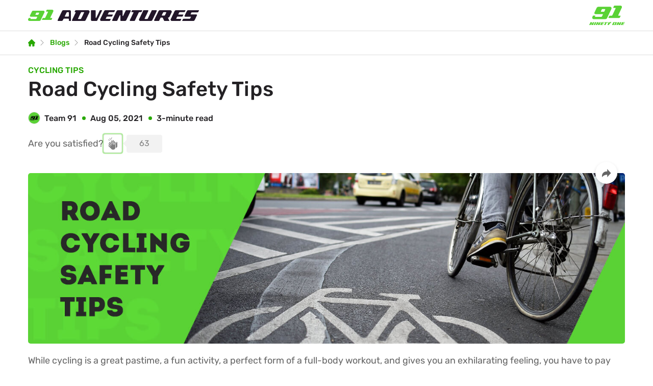

--- FILE ---
content_type: text/html;charset=utf-8
request_url: https://www.outdoors91.com/adventures/blogs/road-cycling-safety-tips
body_size: 17669
content:
<!DOCTYPE html>
<html lang="en">
<head>
    <meta charset="UTF-8"/>
    <meta http-equiv="X-UA-Compatible" content="IE=edge"/>
    <meta name="viewport" content="width=device-width, initial-scale=1.0"/>
    <meta name="description" content="What you should and shouldn’t do to be a safe cyclist" />
    <meta property="og:description" content="What you should and shouldn’t do to be a safe cyclist"/>
    <meta property="og:title" content="Road Cycling Safety Tips | Ninety One Cycles Blog"/>
    <meta property="og:url" content="https://www.outdoors91.com/adventures/blogs/road-cycling-safety-tips" />
<meta property="og:image" content="https://d3dbysmy5y25ht.cloudfront.net/adventures_blog/blog/1628145342/1628145342_poster_mobile.jpg" />
<meta property='og:image:width' content='600' />
<meta property='og:image:height' content='600' />
    <link rel="icon" sizes="196x196" type="image/png" href="https://www.outdoors91.com/favicon-196.png">
        <meta name="facebook-domain-verification" content="r8ryaby6juya7y78c8btk2xztbnbdx"/>
    <meta name="google-site-verification" content="ptDhvqejHWVLQntFG6Olgud4kIqeMi_OygLsXcXFM3g"/>
    <meta name="p:domain_verify" content="f9dd1ac80a08ea1841bfe2d51c0cf6a8"/>
    <link rel="dns-prefetch preconnect" href="https://d60i6mpkbdpwe.cloudfront.net">
    <link rel="dns-prefetch preconnect" href="https://d2f9uwgpmber13.cloudfront.net">
    <link rel="dns-prefetch preconnect" href="https://www.googletagmanager.com" crossorigin>
    <link rel="dns-prefetch preconnect" href="https://connect.facebook.net" crossorigin>
    <link rel="dns-prefetch preconnect" href="https://www.facebook.com" crossorigin>
    <link rel="dns-prefetch preconnect" href="https://www.clarity.ms" crossorigin>
    <link rel="amphtml" href="https://www.outdoors91.com/adventures/blogs/road-cycling-safety-tips/amp">
        <meta name="google" content="nositelinkssearchbox"/>
    <link rel="canonical" href="https://www.outdoors91.com/adventures/blogs/road-cycling-safety-tips">
            <!-- Google Tag Manager -->
        <script>(function(w,d,s,l,i){w[l]=w[l]||[];w[l].push({'gtm.start':
        new Date().getTime(),event:'gtm.js'});var f=d.getElementsByTagName(s)[0],
        j=d.createElement(s),dl=l!='dataLayer'?'&l='+l:'';j.async=true;j.src=
        'https://www.googletagmanager.com/gtm.js?id='+i+dl;f.parentNode.insertBefore(j,f);
        })(window,document,'script','dataLayer','GTM-PZKT7WF');</script>
        <!-- End Google Tag Manager -->
        <!-- css bundle link start -->
        <link rel="stylesheet" href="https://www.outdoors91.com/public/ninetybuild/blog/css/theme/bundle.css?id=793">
        <style>
*, ::after, ::before { box-sizing: border-box; } html { font-family: Rubik,sans-serif; line-height: 1.15; -webkit-text-size-adjust: 100%; -webkit-tap-highlight-color: transparent; } body { display: block; margin: 8px; } body, h1, h2, h3, h4, h5, h6, li, p, ul { margin: 0; padding: 0; } h1, h2, h3, h4, h5, h6 { font-weight: 500; } dl, ol, ul { margin: 0; } body { margin: 0; font-family: Rubik; font-size: 16px; font-weight: 400; line-height: 1.2; color: #232124; text-align: left; background-color: #fff; } article, aside, figcaption, figure, footer, header, hgroup, main, nav, section { display: block; } a { color: #27A800; text-decoration: none; background-color: transparent; } img { vertical-align: middle; border: 0; } li { list-style: none; } .img, .imgB { max-width: 100%; display: block; height: auto; } .imgB { width: 100%; } .text-accent { color: #27A800!important; } .pos-r { position: relative; } .mt-4, .my-4 { margin-top: 1.5rem!important; } .t-left { text-align: left!important; } .hide { display: none; } .t-right { text-align: right!important; } .d-block { display: block; } .d-flex { display: -webkit-box; display: -moz-box; display: -webkit-flex; display: flex; align-items: center; } .clearfix::after { display: block; clear: both; content: ""; } .align-items-center { align-items: center!important; }  b, strong { font-weight: 600; } .btn { display: inline-block; margin-bottom: 0; text-align: center; white-space: nowrap; vertical-align: middle; touch-action: manipulation; padding: 10px 32px; -webkit-transition: all .2s ease-in-out; -o-transition: all .2s ease-in-out; transition: all .2s ease-in-out; cursor: pointer; font-size: 14px; background-image: none; border: 1px solid transparent; -webkit-user-select: none; -moz-user-select: none; user-select: none; border-radius: 18px; -webkit-border-radius: 18px; } .pb-3, .py-3 { padding-bottom: 1rem!important; } .mb-0, .my-0 { margin-bottom: 0!important; } .container-fluid{ width: 100%; padding-right: 15px; padding-left: 15px; margin-right: auto; margin-left: auto; max-width: 1200px; } .row { display: flex; flex-wrap: wrap; margin-right: -15px; margin-left: -15px; } #header #headerTop { height: 60px; } #header { position: fixed; top: 0; left: 0; width: 100%; transition: all .4s ease-in; z-index: 500; background: #fff; } #home.main { padding-top: 60px; } .t-right { text-align: right!important; } #header a { display: inline-block; vertical-align: middle; } .col-8 { flex: 0 0 66.66667%; max-width: 66.66667%; position: relative; width: 100%; padding-right: 15px; padding-left: 15px; } .col-4 { flex: 0 0 33.33333%; max-width: 33.33333%; position: relative; width: 100%; padding-right: 15px; padding-left: 15px; } .b-top { border-top: 1px solid #dfdfdf; }
#header.sticky { -webkit-box-shadow: 0 0 10px 0 rgba(0,0,0,.4); box-shadow: 0 0 10px 0 rgba(0,0,0,.4); } #header .adventures-logo { width: 335px; height: auto; } #header .brand-logo { width: 70px; height: auto; } #breadcrumb { font-size: 14px; font-weight: 500; line-height: 30px; padding: 8px 0; position: relative; z-index: 1; border-bottom: 1px solid #dfdfdf; border-top: 1px solid #dfdfdf; margin-top: 60px; } #breadcrumb ul { overflow: hidden; text-overflow: ellipsis; white-space: nowrap; } #breadcrumb li { margin-left: 26px; position: relative; display: inline; vertical-align: baseline; color: #232124; text-transform: capitalize; } #breadcrumb li:first-child { margin-left: 0; } #breadcrumb li:first-child:before {display:none} #breadcrumb #blogBtn{ min-width:14px;display: inline-block; vertical-align: middle; } #breadcrumb li:before { content: "\e90f"; position: absolute; left: -21px; top: -6px; font-family: icomoon; display: block; font-size: 11px; color: #959595; } @font-face{font-family:'icomoon';src:url("https://d60i6mpkbdpwe.cloudfront.net/public/ninetybuild/blog/fonts/icomoon.eot?tk9mcx");src:url("https://d60i6mpkbdpwe.cloudfront.net/public/ninetybuild/blog/fonts/icomoon.eot?tk9mcx#iefix") format("embedded-opentype"),url("https://d60i6mpkbdpwe.cloudfront.net/public/ninetybuild/blog/fonts/icomoon.ttf?tk9mcx") format("truetype"),url("https://d60i6mpkbdpwe.cloudfront.net/public/ninetybuild/blog/fonts/icomoon.woff?tk9mcx") format("woff"),url("https://d60i6mpkbdpwe.cloudfront.net/public/ninetybuild/blog/fonts/icomoon.svg?tk9mcx#icomoon") format("svg");font-weight:normal;font-style:normal;font-display:block}[class^="icon-"],[class*=" icon-"]{font-family:'icomoon';speak:never;font-style:normal;font-weight:normal;font-variant:normal;text-transform:none;line-height:1;-webkit-font-smoothing:antialiased;-moz-osx-font-smoothing:grayscale} .icon-home:before { content: "\e925"; } .icon-sharing:before { content: "\e952"; } .main.page { padding-top: 20px; padding-bottom: 25px; } #blogDetails h1, #blogDetails h2 { text-transform: capitalize; } .content ol li { list-style: num; margin-bottom: 8px; } .content ul { margin-top: 18px; padding-left: 40px; } .content ul li { list-style: disc; margin-bottom: 8px; } .main.page { padding-top: 20px; padding-bottom: 25px; } .catgTitleName { color: #27A800; text-transform: uppercase; font-weight: 500; } .mb-1 { margin-bottom: 0.25rem!important; } .pl-1 { padding-left: 0.25rem!important; } .cardBlogDetail .authorInfoList { margin-bottom: 10px; font-weight: 500; } .authorInfoList>* { padding-left: 24px; position: relative; } .authorInfoList>:first-child { padding-left: 0; } .child-d-inline-block>* { display: inline-block; vertical-align: middle; } .authorInfoList>* * { display: inline-block; vertical-align: middle; } .authorInfoList .authorImg { width: 24px; height: 24px; background-color: #eee; border: 1px solid #dfdfdf; overflow: hidden; line-height: 24px; position: relative; border-radius: 50%; } .authorInfoList .authorImg img { max-width: 100%; max-height: 100%; position: absolute; top: 50%; left: 50%; transform: translate(-50%,-50%); } .authorInfoList>:before { content: ""; position: absolute; left: 8px; top: 0; bottom: 0; margin: auto; width: 7px; height: 7px; display: block; background-color: #27A800; border-radius: 50%; } .cardCont .ratingText { padding-left: 0; } .cardBlogDetail .btnRound { position: absolute; top: -22px; right: 15px; } .btnRound { background: #fff; border-radius: 50%; padding: 5px; width: 43px; height: 43px; line-height: 33px; box-shadow: 0 3px 6px rgba(0,0,0,.16); color: #656565; } .cardBlogDetail .cardCont { padding: 0 0 16px; margin: 0; width: 100%; } .t-left { text-align: left!important; } .content p { margin-top: 18px; } .content { color: #656565; line-height: 1.72; } #blogDetails h2 { text-transform: capitalize; } .content h2 { line-height: 1.72; margin-bottom: 0; margin-top: 18px; } .clapBtn img { width: 55%; filter: grayscale(100%); } .clapBody, .clapBtn, .clapTC, .particlesCont { justify-content: center; } .clapBtn, .clapSonar, .clapTC, .particlesCont { position: absolute; } .clapBtn, .clapSonar, .particlesCont { width: 36px; height: 36px; } .clapWidget { column-gap: 10px; padding: 10px 0; font-size: 18px; line-height: 1; color: #656565; } .clapBody { height: 36px; min-width: 36px; z-index: 5; } .clapBtn { border: 1px solid rgba(0, 0, 0, .08); z-index: 2; cursor: pointer; border-radius: 4px; background: #fff; } .clapTC { left: 45px; color: gray; font-size: 16px; height: 35px; min-width: 70px; padding: 0 5px; border-radius: 4px; background: #f2f2f2; } .clapTC:before { content: ""; position: absolute; top: 50%; left: -15px; border: solid 8px transparent; border-right-color: #f2f2f2; position: absolute; margin-top: -8px; } .likeStatus { visibility: hidden; background-color: rgba(29, 29, 29, .8); color: #fff; text-align: center; padding: 8px 12px; position: absolute; z-index: 1; top: 56px; left: 0; opacity: 0; transition: all .3s ease 0s; white-space: nowrap; font-size: 12px; font-weight: 300; border-radius: 4px; -webkit-border-radius: 4px; } .likeStatus:after { content: ""; position: absolute; bottom: 100%; left: 12px; border-width: 8px; border-style: solid; border-color: transparent transparent #555; } .clapSonar { background: #5ad235; border-radius: 4px; opacity: 0; z-index: 0; -webkit-animation: sonar-wave 2s 3 forwards ease-in-out; animation: sonar-wave 2s 3 forwards ease-in-out; -webkit-animation-delay: 3s; animation-delay: 3s; } .particlesCont .triangle { border-left: 4px solid transparent; border-right: 4px solid transparent; border-top: 10px solid red; border-bottom: 4px solid transparent; position: absolute; } .particlesCont .square { width: 5px; height: 5px; background: #5ad235; position: absolute; left: -15px; top: 0; } .footer .copyright { color: #bdb9bf; border-top: 1px solid rgba(255,255,255,.1); font-size: 14px; margin-top: 60px; padding: 16px; } .likeStatus { visibility: hidden; background-color: rgba(29, 29, 29, .8); color: #fff; text-align: center; padding: 8px 12px; position: absolute; z-index: 1; top: 56px; left: 0; opacity: 0; transition: all .3s ease 0s; white-space: nowrap; font-size: 12px; font-weight: 300; border-radius: 4px; -webkit-border-radius: 4px; } .likeStatus:after { content: ""; position: absolute; bottom: 100%; left: 12px; border-width: 8px; border-style: solid; border-color: transparent transparent #555; } .cardImg .img { border-radius: 5px; width: 100%; } @media  only screen and (min-width: 1024px){ .content { font-size: 18px; font-weight: 400; } .content h2 { font-size: 33px; } .catgTitleName { font-size: 16px; } .catgTitleName+h1 { margin-bottom: 20px!important; text-transform: lowercase; } h1{ font-size: 40px; line-height: 1.2; } .cardBlogDetail .authorInfoList { font-size: 16px; } .ratingWithReview.sm{ font-size: 14px; font-weight: 500; } .cardBlogDetail .cardImg { margin: 0; } .cardImg { display: block; position: relative; } .cardImg .img { border-radius: 5px; width: 100%; } .btn{ font-size: 16px; } .cardBlogDetail .cardCont { padding-bottom: 30px; } }
</style>
    <title>Road Cycling Safety Tips | Ninety One Cycles Blog</title>
        <!--LeadSquared Tracking Code End-->
     <!-- Global site tag (gtag.js) - Google Ads: 729211500 -->
    <script async src="https://www.googletagmanager.com/gtag/js?id=AW-729211500"></script>
    <script>
        window.dataLayer = window.dataLayer || [];
        function gtag(){dataLayer.push(arguments);}
        gtag('js', new Date());
        gtag('config', 'AW-729211500');
        // (function(i,s,o,g,r,a,m){i['GoogleAnalyticsObject']=r;i[r]=i[r]||function(){
        // (i[r].q=i[r].q||[]).push(arguments)},i[r].l=1*new Date();a=s.createElement(o),
        // m=s.getElementsByTagName(o)[0];a.async=1;a.src=g;m.parentNode.insertBefore(a,m)
        // })(window,document,'script','https://www.google-analytics.com/analytics.js','ga');
        // ga('create', 'UA-129288849-1');
            </script>
    <script>
    function gtag_report_conversion(url) {
    var callback = function () {
        if (typeof(url) != 'undefined') {
        window.location = url;
        }
    };
    gtag('event', 'conversion', {
        'send_to': 'AW-729211500/FxsBCPn9_IMDEOzE29sC',
        'event_callback': callback
    });
    return false;
    }
    </script>
        <!-- /Yandex.Metrika counter -->
        </head>
<body>
    <!-- Google Tag Manager (noscript) -->
    <noscript><iframe src="https://www.googletagmanager.com/ns.html?id=GTM-PZKT7WF"
    height="0" width="0" style="display:none;visibility:hidden"></iframe></noscript>
    <!-- End Google Tag Manager (noscript) -->
    
    <!-- Header Section Start -->
    <header class="clearfix" id="header">
    <div class="container-fluid clearfix">
        <div class="row align-items-center" id="headerTop">
            <div class="logo-adventures col-8">
                <a href="https://www.outdoors91.com/adventures">
                    <img width="162" height="12" class="adventures-logo d-block" title="91 Adventures" src="https://d60i6mpkbdpwe.cloudfront.net/assets/ninetyone/blog/images/adventure-logo.svg" alt="91 Adventures">
                </a>
            </div>

            <div class="t-right col-4 t-right">
                <a href="https://www.outdoors91.com/">
                    <img width="35" height="19" class="brand-logo d-block" title="Ninety One" src="https://d60i6mpkbdpwe.cloudfront.net/assets/ninetyone/adventures/ninety-one-logo.svg" alt="Ninety One">
                </a>
            </div>
        </div>
    </div>
</header>    <!-- Header Section End -->

    <!-- MAIN CONTENT -->
    <div id="breadcrumb">
    <ul class="container-fluid">
        <li><a id="blogBtn" href="https://www.outdoors91.com/adventures#blogSection" title="Blogs" class="icon-home text-accent"></a></li>
        <li><a href="https://www.outdoors91.com/adventures/blogs" title="Blogs">Blogs</a></li>
        <li>Road Cycling Safety Tips</li>
    </ul>
</div>
<main class="main clearfix page" id="blogDetails">
    <section class="container-fluid">
        <div class="catgTitleName mb-1">Cycling Tips</div>
        <h1>Road Cycling Safety Tips</h1>
        <!-- Top Card Start -->
        <div class="cardBlogDetail">
            <div class="cardCont sm t-left">
                <ul class="child-d-inline-block authorInfoList">
                    <li>
                        <div class="authorImg">
                            <img width="35" height="19" class="img"
                                src="https://d60i6mpkbdpwe.cloudfront.net/assets/ninetyone/blog/images/team-logo.svg"
                                title="Ninety One" alt="Ninety One">
                        </div>
                        <span class="pl-1">Team 91</span>
                    </li>
                    <li><time>Aug 05, 2021</time></li>
                    <li>3-minute read </li>
                </ul>

                
                <div class="clapWidget d-flex">
                    <div class="likeTitle">Are you satisfied?</div>
                    <!-- Clap Button Start -->
                        <div class="clapBody tooltip d-flex pos-r" onclick="claplikeCount('27', $(this))">

                        <div id="clapBtn" class="clapBtn d-flex ">
                            <img width="19" height="24" class="img lazy" src="https://d60i6mpkbdpwe.cloudfront.net/assets/ninetyone/images/firstload.jpg" data-src="https://d60i6mpkbdpwe.cloudfront.net/assets/ninetyone/blog/images/clap-icon.svg" alt="Clap">
                            
                        </div>
                        <div id="clapTC" class="clapTC d-flex">63</div>
                        <span id="likeStatus" class="likeStatus">Already Liked</span>
                        <div id="clapSonar" class="clapSonar"></div>

                        <div id="particles" class="particlesCont d-flex">
                            <div class="triangle"> <div class="square"></div> </div>
                            <div class="triangle"> <div class="square"></div> </div>
                            <div class="triangle"> <div class="square"></div> </div>
                            <div class="triangle"> <div class="square"></div> </div>
                            <div class="triangle"> <div class="square"></div> </div>
                        </div>

                        <div id="particles-2" class="particlesCont d-flex">
                            <div class="triangle"> <div class="square"></div> </div>
                            <div class="triangle"> <div class="square"></div> </div>
                            <div class="triangle"> <div class="square"></div> </div>
                            <div class="triangle"> <div class="square"></div> </div>
                            <div class="triangle"> <div class="square"></div> </div>
                        </div>

                        <div id="particles-3" class="particlesCont d-flex">
                            <div class="triangle"> <div class="square"></div> </div>
                            <div class="triangle"> <div class="square"></div> </div>
                            <div class="triangle"> <div class="square"></div> </div>
                            <div class="triangle"> <div class="square"></div> </div>
                            <div class="triangle"> <div class="square"></div> </div>
                        </div>

                    </div>
                    <!-- Clap Button End -->
                </div>
                
                            </div>

            <div class="cardImg">
                                <img width="1400" height="400" class="img" src="https://d3dbysmy5y25ht.cloudfront.net/adventures_blog/blog/1628145342/1628145342_poster.jpg" alt="Road Cycling Safety Tips" />
                <span class="btn btnRound icon-sharing ml-1 stickyFloatBtn"
                    onclick="sessionStorage.setItem(`share_link`,'https://www.outdoors91.com/adventures/blogs/road-cycling-safety-tips');modalToggle('ModalShare')"></span>
                            </div>
        </div>
        <!-- Top Card End -->
        <!-- Blog Details Content Start -->
        <div class="content t-left">
                        <p>
                <body>
<p>While cycling is a great pastime, a fun activity, a perfect form of a full-body workout, and gives you an exhilarating feeling, you have to pay attention to your safety at the same time while you ride through traffic and different terrains.</p>
<p>We have put together a few checks that you must do before you start your ride and be alert and mindful while riding.</p>
<h3><strong>Your Bicycle</strong></h3>
<p><img src="https://d60i6mpkbdpwe.cloudfront.net/assets/ninetyone/images/firstload.jpg" class="blog-img lazy" data-src="https://d3dbysmy5y25ht.cloudfront.net/adventures_blog/blog/1628145342/1628146268_content.jpeg" width="1400" height="400"></p>
<p><strong>1.</strong> Ensure that your bicycle is road safety-ready by doing a <a href="https://www.outdoors91.com/adventures/blogs/four-step-bicycle-check-before-every-ride" target="_blank">pre-ride check</a> to ensure that no untoward, unexpected situation should occur while on your ride.</p>
<p><strong>2.</strong> If your route takes you through roads that are not well lit or riding post sundown, you need to have a front white light and a blinking backlight. You can also add reflective stickers and tapes, which would alert other vehicles to your presence.</p>
<h3><strong>As a Rider</strong></h3>
<p>1. Follow the same rules as you would do if you were driving. Do not ride if you are sleep-deprived and intoxicated. In both situations, you will not be a safe rider and will not be in a position to control the bicycle, and will have a slower reaction time in case of an accident.</p>
<p>2. Always wear a well-fitting helmet to minimize head injuries in the event of an accident or a fall.</p>
<p><img src="https://d60i6mpkbdpwe.cloudfront.net/assets/ninetyone/images/firstload.jpg" class="blog-img lazy" data-src="https://d3dbysmy5y25ht.cloudfront.net/adventures_blog/blog/1628145342/1628146270_content.jpeg" width="1400" height="400"></p>
<p><strong>3.</strong> It would do you well to wear reflective clothing or a vest to let other riders and drivers be aware of your presence while cycling during the evening and night hours,</p>
<h3><strong>While on The Road</strong></h3>
<p><strong>1. </strong>Preferably use bike-only lanes wherever possible, even if it means traveling a few extra kilometers.</p>
<p><strong>2. </strong>Follow the road rules; they are for all vehicles, including bicyclists. Use signals or hand gestures to indicate to other riders and drivers whether you are turning left, right, slowing down, or stopping.</p>
<p><strong>3.</strong> Do not ride on one side of a lane but own the road lane like you would do while driving a car, ensuring your visibility and avoiding possible accidents.</p>
<p><strong>4.</strong> Stay a doors breadth away from a parked car. Many cyclists have been knocked down from their bicycles with clueless car occupants suddenly swinging their vehicle doors without checking.</p>
<p><img src="https://d60i6mpkbdpwe.cloudfront.net/assets/ninetyone/images/firstload.jpg" class="blog-img lazy" data-src="https://d3dbysmy5y25ht.cloudfront.net/adventures_blog/blog/1628145342/1628146275_content.jpeg" width="1400" height="400"></p>
<p><strong>5</strong>. A bicycle in motion is noiseless and can suddenly creep up on unsuspecting pedestrians. Use a bicycle bell to warn them of your presence.</p>
<p><strong>6.</strong> Drive along with vehicular traffic like you would do while driving a car. Zipping through and weaving in and out of lanes though permissible and possible, is dangerous for the bike rider. Very often, they fall in the blind spot of the motor vehicle, and accidents can occur.</p>
<p><strong>7.</strong> If group cycling, ride one behind the other instead of alongside each other.</p>
<h3><strong>Avoid Distractions</strong></h3>
<p><strong>1.</strong> Just as you would in a car, do not use your mobile phone, headphones, or earphones while riding.</p>
<p><img src="https://d60i6mpkbdpwe.cloudfront.net/assets/ninetyone/images/firstload.jpg" class="blog-img lazy" data-src="https://d3dbysmy5y25ht.cloudfront.net/adventures_blog/blog/1628145342/1628146279_content.jpeg" width="1400" height="400"></p>
<p><strong>2.</strong> Avoid reaching out to take a sip of water while riding. You can easily park by the side of the road and quench your thirst.</p>
<p><strong>3.</strong> Your eyes should stay focused on the road and surroundings. Anticipate the unexpected. For instance, pedestrians walking unaware onto the road, vehicles pulling out from side streets and driveways, vehicles braking suddenly up ahead because of a hazard</p>
<p>Riding amidst vehicular traffic is a deterrent to many cyclists. Being mindful and alert to stay safe while cycling is empowering and can give a rider the confidence required to go out and enjoy the numerous physical and mental health benefits that cycling brings.</p>
<p>Would you like to share tips that you consider essential to be a safe cyclist? If yes, wed love to hear from you. Do write to us in the comments section below.</p>
<script defer src="https://static.cloudflareinsights.com/beacon.min.js/vcd15cbe7772f49c399c6a5babf22c1241717689176015" integrity="sha512-ZpsOmlRQV6y907TI0dKBHq9Md29nnaEIPlkf84rnaERnq6zvWvPUqr2ft8M1aS28oN72PdrCzSjY4U6VaAw1EQ==" data-cf-beacon='{"version":"2024.11.0","token":"0c5e7b4db1524d1b9e9153ff4a09f712","r":1,"server_timing":{"name":{"cfCacheStatus":true,"cfEdge":true,"cfExtPri":true,"cfL4":true,"cfOrigin":true,"cfSpeedBrain":true},"location_startswith":null}}' crossorigin="anonymous"></script>
</body>            </p>
                    </div>
        <!-- Blog Details Content End -->
        
        <div class="profile-bio d-flex">
            <div class="authorImg">
                <img width="200" height="200" class="img" src="https://d60i6mpkbdpwe.cloudfront.net/assets/ninetyone/blog/images/team-logo.svg" title="Ninety One" alt="Ninety One">
            </div>
            <div class="authorInfo">
                                <h4>Team 91</h4>
                <p class="text mt-2">Our authors are passionate storytellers and subject-matter experts, dedicated to bringing readers practical insights and reliable information. From bicycles and e-mobility to fitness and lifestyle, they simplify complex topics into easy-to-understand guides, helping you make smarter choices every day.</p>
                            </div>
        </div>

        
            </section>

    
    <!-- Blog Section Start -->
        <section class="container-fluid t-center section clearfix overflow-h">
        <h2>Related Blogs</h2>
        <div class="cardOuter clearfix">
            <div id="blogSlider" class="owl-carousel owl-theme dotsRight cardSliderHolder">
                                <div>
                    <div class="card cardBlog">
    <a href="https://www.outdoors91.com/adventures/blogs/demystifying-the-e-bike" class="cardImg" title="Electric Bicycle">
        <img width="350" height="241" class="img lazy" src="https://d60i6mpkbdpwe.cloudfront.net/assets/ninetyone/images/firstload.jpg" data-src="https://frog-static.s3.ap-south-1.amazonaws.com/adventures_blog/blog/1626538205/1626538224_card.jpg" alt="Electric Bicycle" />
    </a>

    <div class="cardCont sm t-left">
        <h3 class="cardTitle mb-1">Electric Bicycle</h3>
        <a href="https://www.outdoors91.com/adventures/blogs/demystifying-the-e-bike" class="cardHeading mb-2" title="Demystifying The E-Bike / Electric Bicycle">Demystifying The E-Bike / Electric Bicycle</a>
        <ul class="child-d-inline-block authorInfoList"> 
            <li> 
                <div class="authorImg">  
                    <img width="35" height="19" class="img lazy" src="https://d60i6mpkbdpwe.cloudfront.net/assets/ninetyone/images/firstload.jpg" data-src="https://d60i6mpkbdpwe.cloudfront.net/assets/ninetyone/blog/images/team-logo.svg" title="Ninety One" alt="Ninety One" />
                </div> 
                <span class="pl-1">Gaurav Desai</span> 
            </li> 
            <li><time datetime="2026">May 20, 2021</time></li> 
            <li>4-minute read </li> 
        </ul>
        <p class="cardText mb-3 thinScrollBar scrollY pr-1">If you ever wondered what&#039;s all the fuss around an e-bike, read on.</p>
                <div class="d-table-main">
                        <div class="t-right btnHolder">
                <span class="btn btnRound icon-sharing ml-1" id="modal-blog-share-1" onclick="sessionStorage.setItem(`share_link`,`https://www.outdoors91.com/adventures/blogs/demystifying-the-e-bike`);modalToggle('ModalShare')"></span>
            </div>
        </div>
    </div>
</div>                </div>
                                <div>
                    <div class="card cardBlog">
    <a href="https://www.outdoors91.com/adventures/blogs/how-to-choose-an-e-bike" class="cardImg" title="Electric Bicycle">
        <img width="350" height="241" class="img lazy" src="https://d60i6mpkbdpwe.cloudfront.net/assets/ninetyone/images/firstload.jpg" data-src="https://frog-static.s3.ap-south-1.amazonaws.com/adventures_blog/blog/1626672683/1626672717_card.jpg" alt="Electric Bicycle" />
    </a>

    <div class="cardCont sm t-left">
        <h3 class="cardTitle mb-1">Electric Bicycle</h3>
        <a href="https://www.outdoors91.com/adventures/blogs/how-to-choose-an-e-bike" class="cardHeading mb-2" title="How To Choose An E-Bike">How To Choose An E-Bike</a>
        <ul class="child-d-inline-block authorInfoList"> 
            <li> 
                <div class="authorImg">  
                    <img width="35" height="19" class="img lazy" src="https://d60i6mpkbdpwe.cloudfront.net/assets/ninetyone/images/firstload.jpg" data-src="https://d60i6mpkbdpwe.cloudfront.net/assets/ninetyone/blog/images/team-logo.svg" title="Ninety One" alt="Ninety One" />
                </div> 
                <span class="pl-1">Team 91</span> 
            </li> 
            <li><time datetime="2026">Jul 14, 2021</time></li> 
            <li>7-minute read </li> 
        </ul>
        <p class="cardText mb-3 thinScrollBar scrollY pr-1">Make an informed choice on what to look out for when buying an E-Bike</p>
                <div class="d-table-main">
                        <div class="t-right btnHolder">
                <span class="btn btnRound icon-sharing ml-1" id="modal-blog-share-1" onclick="sessionStorage.setItem(`share_link`,`https://www.outdoors91.com/adventures/blogs/how-to-choose-an-e-bike`);modalToggle('ModalShare')"></span>
            </div>
        </div>
    </div>
</div>                </div>
                                <div>
                    <div class="card cardBlog">
    <a href="https://www.outdoors91.com/adventures/blogs/the-revolutionary-bicycle-the-meraki-e-bike" class="cardImg" title="Electric Bicycle">
        <img width="350" height="241" class="img lazy" src="https://d60i6mpkbdpwe.cloudfront.net/assets/ninetyone/images/firstload.jpg" data-src="https://frog-static.s3.ap-south-1.amazonaws.com/adventures_blog/blog/1628146477/1628146477_card.jpg" alt="Electric Bicycle" />
    </a>

    <div class="cardCont sm t-left">
        <h3 class="cardTitle mb-1">Electric Bicycle</h3>
        <a href="https://www.outdoors91.com/adventures/blogs/the-revolutionary-bicycle-the-meraki-e-bike" class="cardHeading mb-2" title="The Revolutionary Bicycle – The Meraki e-bike">The Revolutionary Bicycle – The Meraki e-bike</a>
        <ul class="child-d-inline-block authorInfoList"> 
            <li> 
                <div class="authorImg">  
                    <img width="35" height="19" class="img lazy" src="https://d60i6mpkbdpwe.cloudfront.net/assets/ninetyone/images/firstload.jpg" data-src="https://d60i6mpkbdpwe.cloudfront.net/assets/ninetyone/blog/images/team-logo.svg" title="Ninety One" alt="Ninety One" />
                </div> 
                <span class="pl-1">Team 91</span> 
            </li> 
            <li><time datetime="2026">Aug 05, 2021</time></li> 
            <li>3-minute read </li> 
        </ul>
        <p class="cardText mb-3 thinScrollBar scrollY pr-1">The best upgrade the bicycle has ever seen is the e-bike. Learn about the Meraki, an indigenously crafted masterpiece of an e-bike</p>
                <div class="d-table-main">
                        <div class="t-right btnHolder">
                <span class="btn btnRound icon-sharing ml-1" id="modal-blog-share-1" onclick="sessionStorage.setItem(`share_link`,`https://www.outdoors91.com/adventures/blogs/the-revolutionary-bicycle-the-meraki-e-bike`);modalToggle('ModalShare')"></span>
            </div>
        </div>
    </div>
</div>                </div>
                                <div class="owl-nav">
                    <span type="button" role="presentation" class="owl-prev">
                        <i class="btnArrow prevBtn"></i>
                    </span>
                    <span type="button" role="presentation" class="owl-next">
                        <i class="btnArrow nextBtn"></i>
                    </span>
                </div>
            </div>
        </div>
    </section>
        <!-- Blog Section End -->

    <!-- Newsletter Section Start -->
    <section class="container-fluid mb-4 mt-2 newsletterMain">
            </section>
    <!-- Newsletter Section End -->

    <div id="ModalShare" class="modalBody hide modalHide">
    <div class="modalMainBottom">
        <div class="modalContent t-center py-1 px-2">
            <h4>Share</h4>
            <div class="container-fulid mt-4 mb-2">
                <ul class="row sharingWidget">
                    <li class="col-4 mb-4">
                                                <a onclick="this.href = `https://wa.me/?text=${sessionStorage.getItem('share_link') || &#039;https://www.outdoors91.com/adventures&#039; }`;" href="https://www.outdoors91.com/adventures" target='_blank' title="Whatsapp">
                            <i class="iconName iconWhatsapp"></i>
                            Whatsapp
                        </a>
                    </li>
                     <li class="col-4 mb-4">
                        <a onclick="this.href = `sms:?body=${sessionStorage.getItem('share_link') || &#039;https://www.outdoors91.com/adventures&#039; }`;" href="https://www.outdoors91.com/adventures" target='_blank' title="Message">
                            <i class="iconName iconMessage"></i>
                            Message
                        </a>
                    </li> 
                    <!-- <li class="col-4 mb-4">
                        <a href="#" target='_blank' title="Instagram">
                            <i class="iconName iconInstagram"></i>
                            Instagram
                        </a>
                    </li> -->
                    <li class="col-4 mb-4">
                        <a onclick="this.href = `https://www.facebook.com/sharer/sharer.php?u=${sessionStorage.getItem('share_link') || &#039;https://www.outdoors91.com/adventures&#039; }`;" href="https://www.outdoors91.com/adventures" target='_blank' title="Facebook">
                            <i class="iconName iconFacebook"></i>
                            Facebook
                        </a>
                    </li>
                    <!-- <li class="col-4 mb-4">
                        <a href="https://pinterest.com/pin/create/button/?url=https://staging.outdoors91.com/blogs" target='_blank' title="Pinterest">
                            <i class="iconName iconPinterest"></i>
                            Pinterest
                        </a>
                    </li> -->
                    <li class="col-4 mb-4">
                        <a onclick="this.href = `https://twitter.com/share?url=${sessionStorage.getItem('share_link') || &#039;https://www.outdoors91.com/adventures&#039;}`" href="https://www.outdoors91.com/adventures" target='_blank' title="Twitter">
                            <i class="iconName iconTwitter"></i>
                            Twitter
                        </a>
                    </li>
                    <!-- <li class="col-4 mb-4">
                        <a href="https://www.linkedin.com/shareArticle?mini=true&url=https://staging.outdoors91.com/blogs" target='_blank' title="Linkedin">
                            <i class="iconName iconLinkedin"></i>
                            Linkedin
                        </a>
                    </li> -->
                    
                    <li class="col-4 mb-4">
                        <span class="cursor-pointer" onclick='navigator.clipboard.writeText(sessionStorage.getItem("share_link") || &#039;https://www.outdoors91.com/adventures&#039; )'  title="Copy Link">
                            <i class="iconName iconCopyLink"></i>
                             Copy Link
                        </span>
                    </li>
                    <li class="col-4 mb-4">
                        <span class="iconName shareMore d-inline-block m-left-sm cursor-pointer" title="More Option"><i></i><i></i><i></i></span>
                        More
                    </li>
                </ul>
            </div>
        </div> 
        <span class="closeIconBtn" onclick="modalToggle('ModalShare')" title="Close"></span>
    </div>
</div>

    <div id="ModalReview" class="modalBody hide modalHide modalCommentPost">
    <div class="modalMainBottom">
        <div class="modalContent t-left">
            <!-- <div class="modalTopLine"></div> -->
            <h4 class="mb-2 px-3">Add Review & Comment</h4>
            <div class="rating child-d-inline-block starRating px-3 mb-3"> 
                <i value="1" id="1" class="icon-Star star-empty"></i> 
                <i value="2" id="2" class="icon-Star star-empty"></i> 
                <i value="3" id="3" class="icon-Star star-empty"></i> 
                <i value="4" id="4" class="icon-Star star-empty"></i> 
                <i value="5" id="5" class="icon-Star star-empty"></i> 
            </div>
            <form action="" method="post" id="comment_form">
                <div class="fieldControl mb-3">
                    <input type="text" name="comment_user" class="fieldInput" placeholder="Your Name" required="required">
                </div>
                <div class="fieldControl">
                    <textarea type="text" name="comment" id="comment" class="fieldInput fieldTextarea" placeholder="Write comment" required="required"></textarea>
                </div>
                <button type="submit" class="btn btn-primary w-full btnMd mt-2" id="submit-comment">POST</button>
            </form>
        </div>
        <!-- Thank your Message Start  -->
        <div class="modalContent thankYouRaview t-center hide">
           <img width="273" height="315" class="lazy" src="https://d60i6mpkbdpwe.cloudfront.net/assets/ninetyone/images/firstload.jpg" data-src="https://d60i6mpkbdpwe.cloudfront.net/assets/ninetyone/blog/images/thank-you.png" alt="Thank you">
           <h4>Thank you for Review</h4>
           <button class="btn btn-primary w-full btnMd" onclick="modalToggle('ModalReview')">BACK</button>
        </div>
        <!-- Thank your Message End  --> 
        <span class="closeIconBtn" onclick="modalToggle('ModalReview')" title="Close"></span>
    </div>
</div>
</main>

<script type="application/ld+json">
        {
            "@context": "https://schema.org",
            "@type": "Article",
            "mainEntityOfPage": {
                "@type": "WebPage",
                "@id": "https://www.outdoors91.com/adventures/blogs/road-cycling-safety-tips"
            },
            "headline": "Road Cycling Safety Tips",
            "image": "https://d3dbysmy5y25ht.cloudfront.net/adventures_blog/blog/1628145342/1628145342_poster.jpg",  
            "author": {
                "@type": "Organization",
                "name": "Team 91",
                "url": "https://www.outdoors91.com/adventures/blogs"
            },  
            "publisher": {
                "@type": "Organization",
                "name": "Ninety One",
                "logo": {
                "@type": "ImageObject",
                "url": "https://d60i6mpkbdpwe.cloudfront.net/assets/ninetyone/blog/images/team-logo.svg"
                }
            },
            "datePublished": "2021-08-05 12:05:42"
        }
</script>
    <!-- END MAIN CONTENT -->
    <div id="PopupAdd"></div>
    <!-- Footer Start -->
            <footer class="footer showWeb">
        <div class="container-fluid ftrFluid">
    <div class="row">
        <div class="col-2">
            <div class="d-flex ftrLogoNine ftrCrd ftrLogo d-flex jC fDC rG-4">
                <a onclick="logoClick('footer')" href="https://www.outdoors91.com/" title="Ninety One">
                    <img width="120" height="66"
                        src="https://d60i6mpkbdpwe.cloudfront.net/assets/ninetyone/images/firstload.jpg"
                        data-src="https://d60i6mpkbdpwe.cloudfront.net/assets/ninetyone/images/invictus/footer-logo.svg"
                        alt="Ninety One Logo" class="img-responsive lazy">
                </a>
                <img width="170" height="12" class="img-responsive d-inline-block lazy"
                    src="https://d60i6mpkbdpwe.cloudfront.net/assets/ninetyone/images/firstload.jpg"
                    data-src="https://d60i6mpkbdpwe.cloudfront.net/assets/ninetyone/images/engineered-more.svg"
                    alt="Engineered for more">
            </div>
        </div>
        <div class="col-2">
            <h4>Shop</h4>
            <ul class="categList">
                <li><a onclick="footerClick('Shop | Bicycles')" href="https://www.outdoors91.com/bicycles" title="Bicycles">Bicycles</a></li>
                <li><a onclick="footerClick('Shop | Electric Bicycles')" href="https://www.outdoors91.com/electric-bicycle" title="Electric Bicycles">Electric Bicycles</a></li>
                <li><a onclick="footerClick('Shop | Electric Scooters')" href="https://www.outdoors91.com/electric-scooters-bikes" title="Electric Scooters">Electric Scooters</a></li>
                <li><a onclick="footerClick('Shop | Treadmills')" href="https://www.outdoors91.com/cardio-exercise-machines" title="Treadmills">Treadmills</a></li>
                
                <li><a onclick="footerClick('Shop | Backpacks')" href="https://www.outdoors91.com/bags-backpacks-collections" title="Backpacks">Backpacks</a></li>
                <li><a onclick="footerClick('Shop | Accessories')" href="https://www.outdoors91.com/bicycle-accessories" title="Accessories">Accessories</a></li>
            </ul>
        </div>
        <div class="col-2">
            <h4>Help</h4>
            <ul class="categList">
                <li><a onclick="footerClick('Help | Track My Order')" href="https://www.outdoors91.com/track-my-order"
                        title="Track My Order">Track My Order</a></li>
                <li><a onclick="footerClick('Help | Find Your Perfect Bicycle')"
                        href="https://www.outdoors91.com/find-perfect-bicycle-for-you?&amp;purpose=All-Purpose"
                        title="Find Your Perfect Bicycle">Find Your Perfect Bicycle</a></li>
                <li><a onclick="footerClick('Help | Find Your Perfect Treadmill')"
                        href="https://www.outdoors91.com/find-perfect-treadmill-for-you?&amp;inclination=auto"
                        title="Find Your Perfect Treadmill">Find Your Perfect Treadmill</a></li>
                <li><a onclick="footerClick('Help | Frequently Asked Questions')" href="https://www.outdoors91.com/bicycle-faqs"
                        title="Frequently Asked Questions">Frequently Asked Questions</a></li>
                <li><a onclick="footerClick('Help | Register My 91 Products')"
                        href="https://www.outdoors91.com/register-my-91-product" title="Register My 91 Products">Register My 91
                        Products</a></li>
                <li><a onclick="footerClick('Help | Buy in Bulk')" href="https://www.outdoors91.com/corporate-purchase"
                        title="Buy in Bulk">Buy in Bulk</a></li>
                <li><a onclick="footerClick('Help | Contact Us')" href="https://www.outdoors91.com/contact-us"
                        title="Contact Us">Contact Us</a></li>
            </ul>
        </div>
        <div class="col-2">
            <h4>About 91</h4>
            <ul class="categList">
                <li><a onclick="footerClick('About 91 | 91 Adventures')" href="https://www.outdoors91.com/adventures"
                        title="91 Adventures">91 Adventures</a></li>
                <li><a onclick="footerClick('About 91 | Careers')" href="https://www.outdoors91.com/career"
                        title="Careers">Careers</a></li>
                <li><a onclick="footerClick('About 91 | Customize Bicycle Combo')"
                        href="https://www.outdoors91.com/customize-bicycle-combo" title="Customize Bicycle Combo">Customize
                        Bicycle Combo</a></li>
                <li><a onclick="footerClick('About 91 | Store Locater')" href="https://www.outdoors91.com/bicycle-store/locator"
                        title="Store Locater">Store Locater</a></li>
                <li><a onclick="footerClick('About 91 | Dealer Exclusives')"
                        href="https://www.outdoors91.com/bicycle-store/dealer-exclusives"
                        title="Dealer Exclusive Bicycles">Dealer Exclusive Bicycles</a></li>
                <li><a onclick="footerClick('About 91 | Store Exclusive')"
                        href="https://www.outdoors91.com/bicycle-store/store-exclusives" title="Store Exclusive Bicycles">Store
                        Exclusive Bicycles</a></li>
                
                <li><a onclick="footerClick('About 91 | Events')" href="https://www.outdoors91.com/events"
                        title="Events">Events</a></li>
            </ul>
        </div>
        <div class="col-4">
            <h4>Securely Pay using</h4>
            <ul class="d-flex ftrPayOption">
                <li class="ftrCrd"><i class="bnkSprtFtr hdfcFtr"></i></li>
                <li class="ftrCrd"><i class="bnkSprtFtr visaFtr"></i></li>
                <li class="ftrCrd"><i class="bnkSprtFtr masterFtr"></i></li>
                <li class="ftrCrd"><i class="bnkSprtFtr upiFtr"></i></li>
                <li class="ftrCrd"><i class="bnkSprtFtr phonePeFtr"></i></li>
                <li class="ftrCrd"><i class="bnkSprtFtr paytmFtr"></i></li>
                <li class="ftrCrd"><i class="bnkSprtFtr snapmintFtr"></i></li>
                <li class="ftrCrd"><i class="bnkSprtFtr bajajFtr"></i></li>
                <li class="ftrCrd"><i class="bnkSprtFtr payuFtr"></i></li>
                <li class="ftrCrd"><i class="bnkSprtFtr razorpayFtr"></i></li>
                <li class="ftrCrd"><i class="bnkSprtFtr payFtr"></i></li>
                <li class="ftrCrd"><i class="bnkSprtFtr ninetypayFtr"></i></li>
            </ul>
        </div>

    </div>
    <hr>
    <div class="row">
        <div class="col-2">
            <h4>Bicycle Categories</h4>
            <ul class="categList">
                                    <li><a onclick="footerClick('Bicycle Categories | Men Bikes')"
                            href="https://www.outdoors91.com/bicycles/men-bikes" title="Men Bikes">Men Bikes</a></li>
                                    <li><a onclick="footerClick('Bicycle Categories | Women Bikes')"
                            href="https://www.outdoors91.com/bicycles/women-bikes" title="Women Bikes">Women Bikes</a></li>
                                    <li><a onclick="footerClick('Bicycle Categories | Boys Bikes')"
                            href="https://www.outdoors91.com/bicycles/boys-bikes" title="Boys Bikes">Boys Bikes</a></li>
                                    <li><a onclick="footerClick('Bicycle Categories | Girls Bikes')"
                            href="https://www.outdoors91.com/bicycles/girls-bikes" title="Girls Bikes">Girls Bikes</a></li>
                                    <li><a onclick="footerClick('Bicycle Categories | Geared Bikes')"
                            href="https://www.outdoors91.com/bicycles/geared-cycle" title="Geared Bikes">Geared Bikes</a></li>
                                    <li><a onclick="footerClick('Bicycle Categories | Single Speed Bikes')"
                            href="https://www.outdoors91.com/bicycles/single-speed-cycle" title="Single Speed Bikes">Single Speed Bikes</a></li>
                            </ul>
        </div>
        <div class="col-2">
            <h4>Bicycle Types</h4>
            <ul class="categList">
                                                        <li><a onclick="footerClick('Bicycle Types | Electric Cycle')"
                            href="https://www.outdoors91.com/bicycles/electric-cycle"
                            title="electric-cycle">Electric Cycle (E-BIKE)</a></li>
                                                        <li><a onclick="footerClick('Bicycle Types | Mountain Bikes')"
                            href="https://www.outdoors91.com/bicycles/mountain-bikes"
                            title="mountain-bikes">Mountain Bikes (MTB)</a></li>
                                                        <li><a onclick="footerClick('Bicycle Types | All Terrain Bikes')"
                            href="https://www.outdoors91.com/bicycles/all-terrain-bikes"
                            title="all-terrain-bikes">All Terrain Bikes (ATB)</a></li>
                                                        <li><a onclick="footerClick('Bicycle Types | Fat Tire Bikes')"
                            href="https://www.outdoors91.com/bicycles/fat-tyre-bikes"
                            title="fat-tyre-bikes">Fat Tire Bikes (FTB)</a></li>
                                                        <li><a onclick="footerClick('Bicycle Types | Hybrid Bikes')"
                            href="https://www.outdoors91.com/bicycles/hybrid-bikes"
                            title="hybrid-bikes">Hybrid Bikes (CITY)</a></li>
                                                        <li><a onclick="footerClick('Bicycle Types | Little Champ Bikes')"
                            href="https://www.outdoors91.com/bicycles/kids-bikes"
                            title="kids-bikes">Little Champ Bikes (KIDS)</a></li>
                                                        <li><a onclick="footerClick('Bicycle Types | Road Bikes')"
                            href="https://www.outdoors91.com/bicycles/road-bikes"
                            title="road-bikes">Road Bikes (ROAD)</a></li>
                            </ul>
        </div>
        <div class="col-2">
            <h4>Brands</h4>
            <ul class="categList">
                <li><a onclick="footerClick('Brands | KTM Bicycles')" href="https://www.outdoors91.com/ktm-bicycles"
                        title="KTM Bike">KTM Bicycles</a></li>
                <li><a onclick="footerClick('Brands | Bianchi Bicycles')" href="https://www.outdoors91.com/bianchi-bicycles"
                        title="Bianchi Bicycles" class="">Bianchi Bicycles</a> </li>
                <li><a onclick="footerClick('Brands | E-91 Bicycles')" href="https://www.outdoors91.com/electric-bicycle"
                        title="E-91 Bicycles">E-91 Bicycles</a></li>
            </ul>

            <h4>Accessories</h4>
            <ul class="categList">
                <li><a onclick="footerClick('Accessories | Bicycle Accessories')"
                        href="https://www.outdoors91.com/bicycle-accessories" title="Bicycle Accessories">Bicycle
                        Accessories</a></li>
                <li><a onclick="footerClick('Accessories | Bag & Bagpacks')" href="https://www.outdoors91.com/bags-backpacks"
                        title="Bag & Bagpacks">Bag & Bagpacks</a></li>
                <li><a onclick="footerClick('Accessories | Cyclist Apparels')"
                        href="https://www.outdoors91.com/bicycle-accessories?categories=cycling-jersey"
                        title="Cyclist Apparels">Cyclist Apparels</a></li>
            </ul>
        </div>
        <div class="col-2">
            <h4>Exercise & Fitness</h4>
            <ul class="categList">
                <li><a onclick="footerClick('Exercise & Fitness | Treadmills')"
                        href="https://www.outdoors91.com/cardio-exercise-machines/treadmills" title="Treadmills"
                        class="">Treadmills</a></li>
                <li><a onclick="footerClick('Exercise & Fitness | Ellipticals')"
                        href="https://www.outdoors91.com/cardio-exercise-machines/ellipticals" title="Ellipticals"
                        class="">Ellipticals</a> </li>
                <li><a onclick="footerClick('Exercise & Fitness | Spin Bikes')"
                        href="https://www.outdoors91.com/cardio-exercise-machines/spin-bikes" title="Spin Bike"
                        class="">Spin Bikes</a> </li>
                <li><a onclick="footerClick('Exercise & Fitness | Electric Massagers')"
                        href="https://www.outdoors91.com/electric-massager" title="Electric Massagers"
                        class="">Electric Massagers</a> </li>
            </ul>
            <h4>Electric Toys</h4>
            
        </div>
        <div class="col-2">
            <h4>Electric Scooter</h4>
            <ul class="categList">
                <li><a onclick="footerClick('Legal | VX2-E-Scooter')" href="https://www.outdoors91.com/electric-scooters-bikes" title="VX2 (E-Scooter)">VX2 (E-Scooter)</a></li>
                <li><a onclick="footerClick('Legal | NX1-E-Scooter')" href="https://www.outdoors91.com/electric-scooters-bikes" title="NX1 (E-Scooter))">NX1 (E-Scooter)</a></li>
                <li><a onclick="footerClick('Legal | NX1plus-E-Scooter')" href="https://www.outdoors91.com/electric-scooters-bikes" title="NX1Plus (E-Scooter)">NX1Plus (E-Scooter)</a></li> 
                <li><a onclick="footerClick('Legal | RX1-E-Scooter')" href="https://www.outdoors91.com/electric-scooters-bikes" title="RX1 (E-Scooter)">RX1 (E-Scooter)</a></li> 
                <li><a onclick="footerClick('Legal | Meraki-Premium-E-Scooter')" href="https://www.outdoors91.com/electric-scooters-bikes" title="Meraki Premium (E-Scooter)">Meraki Premium (E-Scooter)</a></li>
            </ul>
        </div>
        <div class="col-2">
            <h4>Legal</h4>
            <ul class="categList">
                <li><a onclick="footerClick('Legal | Warranty')" href="https://www.outdoors91.com/warranty-details"
                        title="Warranty">Warranty</a></li>
                <li><a onclick="footerClick('Legal | Terms and Conditions')" href="https://www.outdoors91.com/terms"
                        title="Terms and Conditions">Terms and Conditions</a></li>
                <li><a onclick="footerClick('Legal | HDFC T&C')" href="https://www.outdoors91.com/hdfc-terms"
                        title="HDFC T&C">HDFC T&C</a></li>
                <li><a onclick="footerClick('Legal | Privacy Policy')" href="https://www.outdoors91.com/privacy-policy"
                        title="Privacy Policy">Privacy Policy</a></li>
                <li><a onclick="footerClick('Legal | Consumer Grievance Redressal Policy')"
                        href="https://www.outdoors91.com/terms#grievanceRedressal"
                        title="Consumer Grievance Redressal Policy">Consumer Grievance Redressal Policy</a></li>
                <li><a onclick="footerClick('Legal | CSR Policy')" href="https://www.outdoors91.com/csr-policy"
                        title="CSR Policy">CSR Policy</a></li>
            </ul>
        </div>
    </div>

    <div class="ftrMid ftrCrd">
        <div class="row">
            <div class="col-4">
                <h4>Download Our Wynd App</h4>
                <ul class="d-flex appMarketing">
                    <li>
                        <a onclick="footerClick('Download Our Wynd App | Wynd App For Adroid')"
                            href="https://wynd.page.link/WtXr" class="d-flex" target="_blank"
                            title="Wynd For Adroid"><i class="ftrSprite adroid"></i></a>
                    </li>
                    <li>
                        <a onclick="footerClick('Download Our Wynd App | Wynd App For ISO')"
                            href="https://wynd.page.link/3jyU" class="d-flex" target="_blank"
                            title="Wynd For ISO"><i class="ftrSprite ios"></i></a>
                    </li>
                </ul>
            </div>
            <div class="col-4">
                <h4>Also available on</h4>
<ul class="d-flex appMarketing">
    <li class="tooltipCont">
        <div onclick="toggleTooltip(event, 'tooltipAz')" class="tooltipBtn d-flex"><i class="ftrSprite amazon"></i></div>
        <div id="tooltipAz" class="tooltipBox2 left rdSd">
            <div class="visitText mb-3">Visit Us at -</div>
            <a href="https://www.amazon.in/stores/Durafit-FitnessRevolution/page/DD6996EA-8668-429C-8384-868BB2C060CB" class="btn mb-3 d-flex j-content-center" target="_blank">
                91-Durafit Home Fitness
                <i class="icon catgSprt treadmillV2"></i>
            </a>
            <a onclick="footerClick('Also available on | Amazon')" href="https://www.amazon.in/stores/NinetyOne/page/4EB39B5D-7D01-4582-B5CB-709A2B5961BA" class="btn d-flex j-content-center" target="_blank">
                E-91 Electric Cycles
                <i class="icon catgSprt ecycleV2"></i>
            </a>
        </div>
    </li>
    <li class="tooltipCont">
        <div onclick="toggleTooltip(event, 'tooltipFk')" class="tooltipBtn d-flex"><i class="ftrSprite flipkart"></i></div>
        <div id="tooltipFk" class="tooltipBox2 right rdSd">
            <div class="visitText mb-3">Visit Us at -</div>
            <a href="https://www.flipkart.com/exercise-fitness/fitness-equipment/treadmills/durafit~brand/pr?sid=qoc%2Camf%2Coyq" class="btn mb-3 d-flex j-content-center" target="_blank">
                91-Durafit Home Fitness
                <i class="icon catgSprt treadmillV2"></i>
            </a>
            <a onclick="footerClick('Also available on | Flipkart')" href="https://www.flipkart.com/sports/cycling/electric-cycle/pr?sid=abc%2Culv%2Ctwp&marketplace=FLIPKART&p%5B%5D=facets.brand%255B%255D%3DNinety%2Bone" class="btn d-flex j-content-center" target="_blank">
                E-91 Electric Cycles
                <i class="icon catgSprt ecycleV2"></i>
            </a>
        </div>
    </li>
</ul>            </div>
            <div class="col-4">
                <h4>Follow Us On Social Media</h4>
                <div class="socialFtr d-flex">
                    <a onclick="footerClick('Linkedin social link')"
                        href="https://www.linkedin.com/company/outdoors91in/" title="Linkedin" target='_blank'
                        rel="noopener">
                        <i class="sSprite linkedin"></i>
                    </a>

                                            <a onclick="footerClick('Youtube social link')" href="https://www.youtube.com/c/Outdoors91in"
                            title="Youtube" target='_blank' rel="noopener">
                            <i class="sSprite youtube"></i>
                        </a>
                    
                    <a onclick="footerClick('Facebook social link')" href="https://www.facebook.com/outdoors91in/"
                        title="Facebook" target='_blank' rel="noopener">
                        <i class="sSprite facebook"></i>
                    </a>

                    <a onclick="footerClick('Twitter social link')" href="https://twitter.com/outdoors91in"
                        title="Twitter" target='_blank' rel="noopener">
                        <i class="sSprite twitter"></i>
                    </a>

                    <a onclick="footerClick('Instagram social link')" href="https://www.instagram.com/outdoors91in/"
                        title="Instagram" target='_blank' rel="noopener">
                        <i class="sSprite instagram"></i>
                    </a>

                    <a onclick="footerClick('Pinterest social link')" href="https://www.pinterest.com/outdoors91in"
                        title="Pinterest" target='_blank' rel="noopener">
                        <i class="sSprite pinterest"></i>
                    </a>

                    <a onclick="footerClick('Threads social link')" href="https://www.threads.net/@outdoors91in"
                        title="Threads" target='_blank' rel="noopener">
                        <i class="sSprite threads"></i>
                    </a>
                </div>
            </div>
        </div>
    </div>
    <div class="copywrite">
        All Rights Reserved. &copy; <a href="https://www.outdoors91.com/" title="outdoors91.com">outdoors91.com</a>
        2026
    </div>
</div>
        </footer>
    
    <div class="chat-boat-wrap">
    <div onclick="(window.Moengage)?Moengage.track_event('FYPB Floting', {'Position':'Floting','Path':window.location.pathname}):'';open_chatboat($(this))" class="voice-bot whatsappBot">
        
    </div>
</div>


<script>
    function open_chatboat($this){
        if($('.boat-modal').length == 0){
            var attributes = {
                'Position':'Floting Icon'
            };
            rider_activity('chatbot open','','Chatbot open from floting icon',attributes);
            $this.addClass('btn-disabled');
            $.ajax({
                type: "POST",
                url: "https://www.outdoors91.com/Ajax/floating_assistance",
                data: {
				    page: "91"
			    },
                async:false,
                dataType: "json",
                success: function (data) {
                    if (data.success) {
                        $this.removeClass('btn-disabled');
                        setTimeout(() => {
                            $('#send-msg-1 .loading-dots').remove();
                            $('#send-msg-1 .question').removeClass('hide');
                        }, 1000);
                        $('.chat-boat-wrap').append(data.data);
                    }
                }
            });
        }
        if($('.boat-modal').hasClass('hide')){
            clearTimeout(botTimer);
            botTimer=null;
        }else{
            botTimer =setTimeout(function() {
                $('.voice-bot').removeClass('active');
                clearTimeout(botTimer);
                botTimer=null;
            }, 5000);
        }
        $('.boat-modal').toggleClass('hide');
        var imgSrc = $('.voice-bot img').attr('src');
        var imgPath = 'https://d60i6mpkbdpwe.cloudfront.net/assets/ninetyone/images/icon/';
        var imgName = "91-chat.svg";
        var crossIcon = "cross-icon.png";

        if (imgSrc == imgPath+imgName) {
                $('.voice-bot img').attr('src', imgPath+crossIcon);
        } else {
                $('.voice-bot img').attr('src', imgPath+imgName);
        }
    }
</script>            <script src="https://www.outdoors91.com/public/ninetybuild/blog/js/bundle-min.js?id=818"></script>
        
    <div id="modalAddToCart"></div>

            <!-- Facebook Pixel Code -->
        <script>
        !function(f,b,e,v,n,t,s)
        {if(f.fbq)return;n=f.fbq=function(){n.callMethod?
        n.callMethod.apply(n,arguments):n.queue.push(arguments)};
        if(!f._fbq)f._fbq=n;n.push=n;n.loaded=!0;n.version='2.0';
        n.queue=[];t=b.createElement(e);t.async=!0;
        t.src=v;s=b.getElementsByTagName(e)[0];
        s.parentNode.insertBefore(t,s)}(window, document,'script',
        'https://connect.facebook.net/en_US/fbevents.js');
        fbq('init', '703409256523258');
        fbq('track', 'PageView');
        </script>
        <noscript><img height="1" width="1" style="display:none" src="https://www.facebook.com/tr?id=703409256523258&ev=PageView&noscript=1"/></noscript>
        <!-- End Facebook Pixel Code -->
        <script type="application/ld+json" style="display:none;">
            {
                "@context" : "https://schema.org",
                "@type" : "Organization",
                "Name" : "Ninety One",
                "URL" : "https://www.outdoors91.com",
                "contactPoint" : [{
                    "@type" : "ContactPoint",
                    "telephone" : "7506 753 847",
                    "contactType" : "91Cares"
                }],
                "logo" : "https://www.outdoors91.com/logo.png",
                "sameAs" : [
                    "https://www.facebook.com/outdoors91in",
                    "https://www.youtube.com/c/Outdoors91in",
                    "https://twitter.com/outdoors91in",
                    "https://www.instagram.com/outdoors91in/"
                ]
            }
        </script>
    
    
    <script>
        var giftofspeed = document.createElement('link');
        giftofspeed.rel = 'stylesheet';
                
        giftofspeed.type = 'text/css';
        giftofspeed.async = true;
        var godefer = document.getElementsByTagName('link')[0];
        godefer.parentNode.insertBefore(giftofspeed, godefer);
        var botTimer;
        $(window).scroll( () => {
            if ($(".voice-bot").length) {
                if($(this).scrollTop() > 200 && $(this).scrollTop() < $('.footer').offset().top - 600) {
                    $('.voice-bot').addClass('active');
                    $('.chat-boat-wrap').fadeIn();
                    if(!$('.boat-modal').length || $('.boat-modal').hasClass('hide')){
                        if(botTimer==undefined){
                            botTimer =setTimeout(function() {
                                $('.voice-bot').removeClass('active');
                                clearTimeout(botTimer);
                                botTimer=null;
                            }, 5000);
                        }
                    }
                } else {
                    $('.voice-bot').removeClass('active');
                    if($('.boat-modal').length){
                        $('.chat-boat-wrap').fadeOut();
                    }
                }
                            
            }
        })
        $(document).ready(function() {
            if(window.Moengage){
                Moengage.track_event('Page View', {'Page Name':'adventures','Page URL':'https://www.outdoors91.com/adventures/blogs/road-cycling-safety-tips','Utm Source':''});
            }
             // View More Button Click Event
            if($('.view_more_btn').length){
                $(".view_more_btn").click(function(){
                    if(window.dataLayer){
                        dataLayer.push({
                            'event':'view_all_click' ,
                            'eventCategory': 'view_all',
                            'eventAction':'view_all_click' ,
                            'eventLabel':'NA',
                            'section_title':$(this).data('title')
                        })
                    }
                });
            }
        });
                    // if(window.ga){
            //     ga('send', 'pageview');
            // }
                function rider_activity(activity,actv_mobile,note,attributes=null){
            $.ajax({
                type: "POST",
                url: "https://www.outdoors91.com/Ajax/activity_count",
                data: {
                    "activity":activity,
                    "mobile":actv_mobile,
                    "note":note,
                    "attributes":attributes,
                    "request_url":"",
                    "current_url":"https://www.outdoors91.com/adventures/blogs/road-cycling-safety-tips",
                },
                dataType: "json",
                success: function (response) {}
            });
        }
        function logoClick(position){
            if(window.dataLayer){
                dataLayer.push({
                    'event':'logo_click' ,
                    'eventCategory': 'logo',
                    'eventAction':'logo_click' ,
                    'eventLabel':position,
                    'position':position
                })
            }
        }
        function topnavClick(header_subheader){
            if(window.dataLayer){
                dataLayer.push({
                    'event':'top_navigation_click' ,
                    'eventCategory': 'top_navigation',
                    'eventAction':'top_navigation_click' ,
                    'eventLabel':header_subheader,
                    'header_subheader':header_subheader
                })
            }
        }
        function footerClick(header_subheader){
            dataLayer.push({
                'event':'footer_click' ,
                'eventCategory': 'footer',
                'eventAction':'footer_click' ,
                'eventLabel':header_subheader,
                'header_subheader':header_subheader
            })
        }
        function onended_video($this){
            if(window.dataLayer){
                dataLayer.push({
                'event':'video_complete' ,
                'eventCategory': 'video_engagement',
                'eventAction':'video_complete' ,
                'eventLabel':$this.data('title')
                });
            }
        }
        function onplay_video($this){
            video=$this.get(0);
            if($this.data('title')){
                if(!video.paused){
                    if(window.dataLayer){                           
                        if($this.parent().data('specval')!='product-video'){
                            dataLayer.push({
                            'event':'video_start' ,
                            'eventCategory': 'video_engagement',
                            'eventAction':'video_start' ,
                            'eventLabel':$this.data('title')
                            });
                        }
                    }
                    setInterval(function () {
                        var progress=Math.round((video.currentTime / video.duration) * 100);
                        if(progress==25 && timervdo!=25){
                            timervdo=25;
                            if(window.dataLayer){
                                dataLayer.push({
                                    'event':'video_progress' ,
                                    'eventCategory': 'video_engagement',
                                    'eventAction':'video_progress' ,
                                    'eventLabel':video.dataset.title,
                                    'progress':25
                                })
                            }
                        }else  if(progress==26){
                            timervdo=26;
                        }else  if(progress==50  && timervdo!=50){
                            timervdo=50;
                            if(window.dataLayer){
                                dataLayer.push({
                                    'event':'video_progress',
                                    'eventCategory': 'video_engagement',
                                    'eventAction':'video_progress' ,
                                    'eventLabel':video.dataset.title,
                                    'progress':50
                                })
                            }
                        }else  if(progress==51){
                            timervdo=51;
                        }else if(progress==75  && timervdo!=75){
                            timervdo=75;
                            if(window.dataLayer){
                                dataLayer.push({
                                    'event':'video_progress' ,
                                    'eventCategory': 'video_engagement',
                                    'eventAction':'video_progress' ,
                                    'eventLabel':video.dataset.title,
                                    'progress':75
                                })
                            }
                        }else  if(progress==76){
                            timervdo=76;
                        }
                        if(video.loop){
                            if(progress==100  && timervdo!=100){
                                timervdo=100;
                                if(window.dataLayer){
                                    dataLayer.push({
                                        'event':'video_progress',
                                        'eventCategory': 'video_engagement',
                                        'eventAction':'video_progress' ,
                                        'eventLabel':video.dataset.title,
                                        'progress':100
                                    })
                                }
                            }else if(progress==0){
                                timervdo=0;
                            }
                        }
                    });
                }
            }
        }
    </script>
    <script>
    $(document).ready( function() {
       
        function ValidateEmails(id) {
            inputText = document.getElementById(id);
            var mailformat = /^\w+([\.-]?\w+)*@\w+([\.-]?\w+)*(\.\w{2,3})+$/;
            if (inputText.value.match(mailformat)) {
                inputText.setCustomValidity('')
                return true;
            } else {
                inputText.setCustomValidity('Invalid Email')
                return false;
            }
        }
        $("#blogsignup").click(function(){
                i = 0;
                orgtxt=$("#blogsignup").text();
                var refreshIntervalId =  setInterval(function() {
                    i = ++i % 4;
                    $("#blogsignup").text("Processing."+Array(i+1).join("."));
                    $("#blogsignup").addClass('disabled');
                    $("#blogsignup").attr('disabled','disabled');
                }, 500);
              
                
                if(ValidateEmails('nosemail')){
                $("#nosemail").val();
                var email = $("#nosemail").val();
                var fd = new FormData();
                fd.append('email', email);
                fd.append('MXCProspectId', (typeof MXCProspectId !== 'undefined')?MXCProspectId:null);
                $.ajax({
                    type: "POST",
                    url: "https://www.outdoors91.com/Ajax/blogsignup",
                    processData: false,
                    contentType: false,
                    data: fd,
                    dataType: "json",
                    success: function(data) {
                        clearInterval(refreshIntervalId);
                        $("#blogsignup").text(orgtxt);
                        $("#blogsignup").removeClass('disabled');
                        $("#blogsignup").removeAttr('disabled');
                        if(data.success){
                            $(".thankYouMessage").removeClass('hide');
                            $(".emailOuter").addClass('hide');
                            
                        }else{
                            if(data.response)
                            alert(data.response)
                            else
                            alert('All fields required!')
                        }
                    },
                    error: function(error) {
                        clearInterval(refreshIntervalId);
                        $("#blogsignup").text(orgtxt);
                        $("#blogsignup").removeClass('disabled');
                        $("#blogsignup").removeAttr('disabled');
                    }
                });
                return false;
            }else{
                alert('Invalid Email!')
            }
        });
    });
</script>
    <script>
        $(document).ready(function(){
            $('.shareMore').on('click', () => {
                if (navigator.share) {
                    navigator.share({
                        title: 'Check this out on Ninety One Cycle',
                        text: 'Take a look at this Ninety One Cycle!',
                        url: window.location.href,
                    })
                    .then(() => console.log('Successful share'))
                    .catch((error) => console.log('Error sharing', error));
                } else {
                    console.log('Share not supported on this browser, do it the old way.');
                }
            });
            $('#ModalShare a').click(function(){
                var blogTitle = $(this).attr('href').substring(this.href.lastIndexOf('/') + 1);
                if(window.dataLayer){
                    dataLayer.push({
                        'event':'blog_social_share' ,
                        'eventCategory': 'blog_interaction',
                        'eventAction':'blog_social_share' ,
                        'eventLabel':blogTitle,
                        'blog_title':blogTitle,
                        'social_media_name':$(this).attr('title')
                    })
                }
            });
        });
    </script>
<script>
    function handleStarColors() {
        let max = parseInt(event.target.getAttribute("value"));
        let starsColorClass = "";
        switch(max){
            case 1:starsColorClass = "star-1"; break;
            case 2:starsColorClass = "star-2"; break;
            case 3:starsColorClass = "star-3"; break;
            case 4:starsColorClass = "star-4"; break;
            case 5:starsColorClass = "star-5"; break;
            
        }
        for(i = 1; i <= max; i++){
            $("#"+i).attr("class","icon-star star-fill selected "+starsColorClass);  
        }
        for(i = max+1; i <= 5; i++){
            $("#"+i).attr("class","icon-star star-empty");  
        }
        
    }
    $("#1").bind('click',handleStarColors);
    $("#2").bind('click',handleStarColors);
    $("#3").bind('click',handleStarColors);
    $("#4").bind('click',handleStarColors);
    $("#5").bind('click',handleStarColors);
    
    $("#comment_form").submit(function(e){
        e.preventDefault();
        $('#submit-comment').prop('disabled', true);
        var max = $("i.selected").length;
        let data = new FormData(this);
        data.append("comment_rating" ,max);
        let route = window.location.pathname;
        data.append("blog_route",route.substring(route.lastIndexOf("/")));
        $.ajax({
         url: "post_comment", 
         data:data, 
         processData:false, 
         contentType: false, 
         method:"POST", 
         success: function(result){
            if(result.success == true){
                $("#comment_form")[0].reset();
                $("i.selected").each(function(){
                    $(this).attr("class","icon-star star-empty");
                });
                $(".modalContent").addClass("hide");
                $(".closeIconBtn").addClass("hide");
                $(".thankYouRaview").removeClass("hide");
            }
  }});
});
</script>
<script>


    // Clap Animation Js Start
    let accCounterValue = 0;
    let isLiked = 0;
    const minDeg = 1;
    const maxDeg = 20;
    const particlesClasses = [
        { class: "dirTop" },
        { class: "dirTopLeft" },
        { class: "dirTopRight" },
        { class: "dirBottomRight" },
        { class: "dirBottomLeft" }
    ];

    document.getElementById('clapBtn').onmouseover = function () {
        let clapHover = document.getElementById('clapSonar');
        clapHover.classList.add('clapActive');
        setTimeout(() => {
            clapHover.classList.remove('clapActive');
        }, 2000);
    }

    document.getElementById('clapBtn').onclick = function () {
        const clap = document.getElementById('clapBtn');
        const particles = document.getElementById('particles');
        const particles2 = document.getElementById('particles-2');
        const particles3 = document.getElementById('particles-3');
        clap.classList.add('clicked');
        runAnimationCycle(clap, 'scale');

        if (!particles.classList.contains('animating')) {
            animateParticles(particles, 700);
        } else if (!particles2.classList.contains('animating')) {
            animateParticles(particles2, 700);
        } else if (!particles3.classList.contains('animating')) {
            animateParticles(particles3, 700);
        }

        if(isLiked === 1 && !document.getElementById('likeStatus').classList.contains('active')){
            document.getElementById('likeStatus').classList.add('active');
            setTimeout(() => {
                document.getElementById('likeStatus').classList.remove('active')
            }, 5000);
        }
        isLiked = 1;
    }
    

    

    function runAnimationCycle(el, className, duration) {
        if (el && !el.classList.contains(className)) {
            el.classList.add(className);
        } else {
            el.classList.remove(className);
            void el.offsetWidth // It's compulsory for css annimation
            el.classList.add(className);
        }
    }

    function runParticleAnimationCycle(el, className, duration) {
        if (el && !el.classList.contains(className)) {
            el.classList.add(className);
            setTimeout(() => {
                el.classList.remove(className);
            }, duration);
        }
    }

    function animateParticles(particles, dur) {
        addRandomParticlesRotation(particles.id, minDeg, maxDeg);
        for (let i = 0; i < particlesClasses.length; i++) {
            runParticleAnimationCycle(particles.children[i], particlesClasses[i].class, dur);
        }

        particles.classList.add('animating');
        setTimeout(() => {
            particles.classList.remove('animating');
        }, dur);
    }

    function getRandomInt(min, max) {
        return Math.floor(Math.random() * (max - min + 1)) + min;
    }

    function addRandomParticlesRotation(particlesName, minDeg, maxDeg) {
        const particles = document.getElementById(particlesName);
        const randomRotationAngle = getRandomInt(minDeg, maxDeg) + 'deg';
        particles.style.tranform = `rotate(${randomRotationAngle})`;
    }
    // Clap Animation Js End


    $(document).ready(function () {
        var bike_ids_arr = new Array();
        if ($('p:contains("@#")').text() != '') {
            var bike_ids_arr = $('p:contains("@#")').text().replace(/@#@#/g, ',').split(',');
            for (let i = 0; i < bike_ids_arr.length; i++) {
                var rider_bike_id = bike_ids_arr[i].replace(/[&\/\\#,|@ ]/g, '');
                if (rider_bike_id != '') {
                    $('p:contains("' + rider_bike_id + '")').replaceWith('<div class="product-card firstload" id="' + rider_bike_id + '" ><section class="section t-center overflow-h bgGray clearfix"><div class="animated-background"></div><div class="animated-background"></div><div class="animated-background"></div><div class="animated-background"></div></section></div>');
                }
            }
        };
    });


    // Clap count store Function
    function claplikeCount(id,$this){
        $('#clapBtn').addClass('clicked');
        $this.removeAttr("onclick");
        $this.find('#clapBtn').addClass('clicked');

        $.ajax({
            type: "POST",
            url: "https://www.outdoors91.com/Ajax/blog_like",
            dataType: "json",
            data:{
                blog_id:id,
            },
            success: function(data) {
                if(data.success) {
                    $('#clapTC').text(data.updated_like_count);
                    $('#clapBtn').addClass('clicked');
                    $(".clapBody").removeAttr("onclick");

                }
            },
            error: function(error) {
                console.log('error');
            }
        });
    }



    $(window).scroll(function () {
        if ($(".product-card.firstload").length) {
            if (IsInViewport($(".product-card.firstload"))) {
                var this_id = $(".product-card.firstload").attr("id");
                $("#" + this_id).removeClass("firstload")
                $.ajax({
                    type: "POST",
                    data: { id: this_id },
                    async: false,
                    url: "https://www.outdoors91.com/Ajax/product_card_detail",
                    dataType: "json",
                    success: function (data) {
                        $("#" + this_id).html(data.na);
                    }
                });
            }
        }
    })
    // Video List Slider Start
    $(document).ready(function () {
        $('#blogSlider').owlCarousel({
            loop: false,
            margin: 20,
            responsiveClass: true,
            lazyLoad: true,
            navText: ["<span class='btnArrow prevBtn'></span>", "<span class='btnArrow nextBtn'></span>"],
            responsive: {
                0: {
                    items: 1,
                    nav: true,
                    loop: false,
                },
                667: {
                    items: 2,
                    nav: true,
                    loop: false,
                },
                1024: {
                    items: 3,
                    nav: true,
                    loop: false,
                },
            }
        });

        let crtUrl = $(location).attr('href');

        if ((crtUrl.indexOf('#modalComments')) > 0) {
            modalToggle('ModalReview');
        } else if ((crtUrl.indexOf('#modal-blog-share')) > 0) {
            $('.cardImg').find('.icon-sharing').trigger('click');
        }
    });
        // Video List Slider End
</script>
     
</body>
</html>

--- FILE ---
content_type: text/css
request_url: https://www.outdoors91.com/public/ninetybuild/blog/css/theme/bundle.css?id=793
body_size: 38285
content:
.container,.container-fluid,.container-lg,.container-md,.container-sm,.container-xl{width:100%;padding-right:15px;padding-left:15px;margin-right:auto;margin-left:auto;max-width:1200px}@media (min-width:576px){.container,.container-sm{max-width:540px}}@media (min-width:768px){.container,.container-md,.container-sm{max-width:720px}}@media (min-width:992px){.container,.container-lg,.container-md,.container-sm{max-width:960px}}@media (min-width:1200px){.container,.container-lg,.container-md,.container-sm,.container-xl{max-width:1140px}}.row{display:flex;flex-wrap:wrap;margin-right:-15px;margin-left:-15px}.no-gutters{margin-right:0;margin-left:0}.no-gutters>.col,.no-gutters>[class*=col-]{padding-right:0;padding-left:0}.col,.col-1,.col-10,.col-11,.col-12,.col-2,.col-3,.col-4,.col-5,.col-6,.col-7,.col-8,.col-9,.col-auto,.col-lg,.col-lg-1,.col-lg-10,.col-lg-11,.col-lg-12,.col-lg-2,.col-lg-3,.col-lg-4,.col-lg-5,.col-lg-6,.col-lg-7,.col-lg-8,.col-lg-9,.col-lg-auto,.col-md,.col-md-1,.col-md-10,.col-md-11,.col-md-12,.col-md-2,.col-md-3,.col-md-4,.col-md-5,.col-md-6,.col-md-7,.col-md-8,.col-md-9,.col-md-auto,.col-sm,.col-sm-1,.col-sm-10,.col-sm-11,.col-sm-12,.col-sm-2,.col-sm-3,.col-sm-4,.col-sm-5,.col-sm-6,.col-sm-7,.col-sm-8,.col-sm-9,.col-sm-auto,.col-xl,.col-xl-1,.col-xl-10,.col-xl-11,.col-xl-12,.col-xl-2,.col-xl-3,.col-xl-4,.col-xl-5,.col-xl-6,.col-xl-7,.col-xl-8,.col-xl-9,.col-xl-auto{position:relative;width:100%;padding-right:15px;padding-left:15px}.col{flex-basis:0;flex-grow:1;max-width:100%}.row-cols-1>*{flex:0 0 100%;max-width:100%}.row-cols-2>*{flex:0 0 50%;max-width:50%}.row-cols-3>*{flex:0 0 33.33333%;max-width:33.33333%}.row-cols-4>*{flex:0 0 25%;max-width:25%}.row-cols-5>*{flex:0 0 20%;max-width:20%}.row-cols-6>*{flex:0 0 16.66667%;max-width:16.66667%}.col-auto{flex:0 0 auto;width:auto;max-width:100%}.col-1{flex:0 0 8.33333%;max-width:8.33333%}.col-2{flex:0 0 16.66667%;max-width:16.66667%}.col-3{flex:0 0 25%;max-width:25%}.col-4{flex:0 0 33.33333%;max-width:33.33333%}.col-5{flex:0 0 41.66667%;max-width:41.66667%}.col-6{flex:0 0 50%;max-width:50%}.col-7{flex:0 0 58.33333%;max-width:58.33333%}.col-8{flex:0 0 66.66667%;max-width:66.66667%}.col-9{flex:0 0 75%;max-width:75%}.col-10{flex:0 0 83.33333%;max-width:83.33333%}.col-11{flex:0 0 91.66667%;max-width:91.66667%}.col-12{flex:0 0 100%;max-width:100%}.order-first{order:-1}.order-last{order:13}.order-0{order:0}.order-1{order:1}.order-2{order:2}.order-3{order:3}.order-4{order:4}.order-5{order:5}.order-6{order:6}.order-7{order:7}.order-8{order:8}.order-9{order:9}.order-10{order:10}.order-11{order:11}.order-12{order:12}.offset-1{margin-left:8.33333%}.offset-2{margin-left:16.66667%}.offset-3{margin-left:25%}.offset-4{margin-left:33.33333%}.offset-5{margin-left:41.66667%}.offset-6{margin-left:50%}.offset-7{margin-left:58.33333%}.offset-8{margin-left:66.66667%}.offset-9{margin-left:75%}.offset-10{margin-left:83.33333%}.offset-11{margin-left:91.66667%}@media (min-width:576px){.col-sm{flex-basis:0;flex-grow:1;max-width:100%}.row-cols-sm-1>*{flex:0 0 100%;max-width:100%}.row-cols-sm-2>*{flex:0 0 50%;max-width:50%}.row-cols-sm-3>*{flex:0 0 33.33333%;max-width:33.33333%}.row-cols-sm-4>*{flex:0 0 25%;max-width:25%}.row-cols-sm-5>*{flex:0 0 20%;max-width:20%}.row-cols-sm-6>*{flex:0 0 16.66667%;max-width:16.66667%}.col-sm-auto{flex:0 0 auto;width:auto;max-width:100%}.col-sm-1{flex:0 0 8.33333%;max-width:8.33333%}.col-sm-2{flex:0 0 16.66667%;max-width:16.66667%}.col-sm-3{flex:0 0 25%;max-width:25%}.col-sm-4{flex:0 0 33.33333%;max-width:33.33333%}.col-sm-5{flex:0 0 41.66667%;max-width:41.66667%}.col-sm-6{flex:0 0 50%;max-width:50%}.col-sm-7{flex:0 0 58.33333%;max-width:58.33333%}.col-sm-8{flex:0 0 66.66667%;max-width:66.66667%}.col-sm-9{flex:0 0 75%;max-width:75%}.col-sm-10{flex:0 0 83.33333%;max-width:83.33333%}.col-sm-11{flex:0 0 91.66667%;max-width:91.66667%}.col-sm-12{flex:0 0 100%;max-width:100%}.order-sm-first{order:-1}.order-sm-last{order:13}.order-sm-0{order:0}.order-sm-1{order:1}.order-sm-2{order:2}.order-sm-3{order:3}.order-sm-4{order:4}.order-sm-5{order:5}.order-sm-6{order:6}.order-sm-7{order:7}.order-sm-8{order:8}.order-sm-9{order:9}.order-sm-10{order:10}.order-sm-11{order:11}.order-sm-12{order:12}.offset-sm-0{margin-left:0}.offset-sm-1{margin-left:8.33333%}.offset-sm-2{margin-left:16.66667%}.offset-sm-3{margin-left:25%}.offset-sm-4{margin-left:33.33333%}.offset-sm-5{margin-left:41.66667%}.offset-sm-6{margin-left:50%}.offset-sm-7{margin-left:58.33333%}.offset-sm-8{margin-left:66.66667%}.offset-sm-9{margin-left:75%}.offset-sm-10{margin-left:83.33333%}.offset-sm-11{margin-left:91.66667%}}@media (min-width:768px){.col-md{flex-basis:0;flex-grow:1;max-width:100%}.row-cols-md-1>*{flex:0 0 100%;max-width:100%}.row-cols-md-2>*{flex:0 0 50%;max-width:50%}.row-cols-md-3>*{flex:0 0 33.33333%;max-width:33.33333%}.row-cols-md-4>*{flex:0 0 25%;max-width:25%}.row-cols-md-5>*{flex:0 0 20%;max-width:20%}.row-cols-md-6>*{flex:0 0 16.66667%;max-width:16.66667%}.col-md-auto{flex:0 0 auto;width:auto;max-width:100%}.col-md-1{flex:0 0 8.33333%;max-width:8.33333%}.col-md-2{flex:0 0 16.66667%;max-width:16.66667%}.col-md-3{flex:0 0 25%;max-width:25%}.col-md-4{flex:0 0 33.33333%;max-width:33.33333%}.col-md-5{flex:0 0 41.66667%;max-width:41.66667%}.col-md-6{flex:0 0 50%;max-width:50%}.col-md-7{flex:0 0 58.33333%;max-width:58.33333%}.col-md-8{flex:0 0 66.66667%;max-width:66.66667%}.col-md-9{flex:0 0 75%;max-width:75%}.col-md-10{flex:0 0 83.33333%;max-width:83.33333%}.col-md-11{flex:0 0 91.66667%;max-width:91.66667%}.col-md-12{flex:0 0 100%;max-width:100%}.order-md-first{order:-1}.order-md-last{order:13}.order-md-0{order:0}.order-md-1{order:1}.order-md-2{order:2}.order-md-3{order:3}.order-md-4{order:4}.order-md-5{order:5}.order-md-6{order:6}.order-md-7{order:7}.order-md-8{order:8}.order-md-9{order:9}.order-md-10{order:10}.order-md-11{order:11}.order-md-12{order:12}.offset-md-0{margin-left:0}.offset-md-1{margin-left:8.33333%}.offset-md-2{margin-left:16.66667%}.offset-md-3{margin-left:25%}.offset-md-4{margin-left:33.33333%}.offset-md-5{margin-left:41.66667%}.offset-md-6{margin-left:50%}.offset-md-7{margin-left:58.33333%}.offset-md-8{margin-left:66.66667%}.offset-md-9{margin-left:75%}.offset-md-10{margin-left:83.33333%}.offset-md-11{margin-left:91.66667%}}@media (min-width:992px){.col-lg{flex-basis:0;flex-grow:1;max-width:100%}.row-cols-lg-1>*{flex:0 0 100%;max-width:100%}.row-cols-lg-2>*{flex:0 0 50%;max-width:50%}.row-cols-lg-3>*{flex:0 0 33.33333%;max-width:33.33333%}.row-cols-lg-4>*{flex:0 0 25%;max-width:25%}.row-cols-lg-5>*{flex:0 0 20%;max-width:20%}.row-cols-lg-6>*{flex:0 0 16.66667%;max-width:16.66667%}.col-lg-auto{flex:0 0 auto;width:auto;max-width:100%}.col-lg-1{flex:0 0 8.33333%;max-width:8.33333%}.col-lg-2{flex:0 0 16.66667%;max-width:16.66667%}.col-lg-3{flex:0 0 25%;max-width:25%}.col-lg-4{flex:0 0 33.33333%;max-width:33.33333%}.col-lg-5{flex:0 0 41.66667%;max-width:41.66667%}.col-lg-6{flex:0 0 50%;max-width:50%}.col-lg-7{flex:0 0 58.33333%;max-width:58.33333%}.col-lg-8{flex:0 0 66.66667%;max-width:66.66667%}.col-lg-9{flex:0 0 75%;max-width:75%}.col-lg-10{flex:0 0 83.33333%;max-width:83.33333%}.col-lg-11{flex:0 0 91.66667%;max-width:91.66667%}.col-lg-12{flex:0 0 100%;max-width:100%}.order-lg-first{order:-1}.order-lg-last{order:13}.order-lg-0{order:0}.order-lg-1{order:1}.order-lg-2{order:2}.order-lg-3{order:3}.order-lg-4{order:4}.order-lg-5{order:5}.order-lg-6{order:6}.order-lg-7{order:7}.order-lg-8{order:8}.order-lg-9{order:9}.order-lg-10{order:10}.order-lg-11{order:11}.order-lg-12{order:12}.offset-lg-0{margin-left:0}.offset-lg-1{margin-left:8.33333%}.offset-lg-2{margin-left:16.66667%}.offset-lg-3{margin-left:25%}.offset-lg-4{margin-left:33.33333%}.offset-lg-5{margin-left:41.66667%}.offset-lg-6{margin-left:50%}.offset-lg-7{margin-left:58.33333%}.offset-lg-8{margin-left:66.66667%}.offset-lg-9{margin-left:75%}.offset-lg-10{margin-left:83.33333%}.offset-lg-11{margin-left:91.66667%}}@media (min-width:1200px){.col-xl{flex-basis:0;flex-grow:1;max-width:100%}.row-cols-xl-1>*{flex:0 0 100%;max-width:100%}.row-cols-xl-2>*{flex:0 0 50%;max-width:50%}.row-cols-xl-3>*{flex:0 0 33.33333%;max-width:33.33333%}.row-cols-xl-4>*{flex:0 0 25%;max-width:25%}.row-cols-xl-5>*{flex:0 0 20%;max-width:20%}.row-cols-xl-6>*{flex:0 0 16.66667%;max-width:16.66667%}.col-xl-auto{flex:0 0 auto;width:auto;max-width:100%}.col-xl-1{flex:0 0 8.33333%;max-width:8.33333%}.col-xl-2{flex:0 0 16.66667%;max-width:16.66667%}.col-xl-3{flex:0 0 25%;max-width:25%}.col-xl-4{flex:0 0 33.33333%;max-width:33.33333%}.col-xl-5{flex:0 0 41.66667%;max-width:41.66667%}.col-xl-6{flex:0 0 50%;max-width:50%}.col-xl-7{flex:0 0 58.33333%;max-width:58.33333%}.col-xl-8{flex:0 0 66.66667%;max-width:66.66667%}.col-xl-9{flex:0 0 75%;max-width:75%}.col-xl-10{flex:0 0 83.33333%;max-width:83.33333%}.col-xl-11{flex:0 0 91.66667%;max-width:91.66667%}.col-xl-12{flex:0 0 100%;max-width:100%}.order-xl-first{order:-1}.order-xl-last{order:13}.order-xl-0{order:0}.order-xl-1{order:1}.order-xl-2{order:2}.order-xl-3{order:3}.order-xl-4{order:4}.order-xl-5{order:5}.order-xl-6{order:6}.order-xl-7{order:7}.order-xl-8{order:8}.order-xl-9{order:9}.order-xl-10{order:10}.order-xl-11{order:11}.order-xl-12{order:12}.offset-xl-0{margin-left:0}.offset-xl-1{margin-left:8.33333%}.offset-xl-2{margin-left:16.66667%}.offset-xl-3{margin-left:25%}.offset-xl-4{margin-left:33.33333%}.offset-xl-5{margin-left:41.66667%}.offset-xl-6{margin-left:50%}.offset-xl-7{margin-left:58.33333%}.offset-xl-8{margin-left:66.66667%}.offset-xl-9{margin-left:75%}.offset-xl-10{margin-left:83.33333%}.offset-xl-11{margin-left:91.66667%}}.flex-row{flex-direction:row!important}.flex-column{flex-direction:column!important}.flex-row-reverse{flex-direction:row-reverse!important}.flex-column-reverse{flex-direction:column-reverse!important}.flex-wrap{flex-wrap:wrap!important}.flex-nowrap{flex-wrap:nowrap!important}.flex-wrap-reverse{flex-wrap:wrap-reverse!important}.flex-fill{flex:1 1 auto!important}.flex-grow-0{flex-grow:0!important}.flex-grow-1{flex-grow:1!important}.flex-shrink-0{flex-shrink:0!important}.flex-shrink-1{flex-shrink:1!important}.justify-content-start{justify-content:flex-start!important}.justify-content-end{justify-content:flex-end!important}.justify-content-center{justify-content:center!important}.justify-content-between{justify-content:space-between!important}.justify-content-around{justify-content:space-around!important}.align-items-start{align-items:flex-start!important}.align-items-end{align-items:flex-end!important}.align-items-center{align-items:center!important}.align-items-baseline{align-items:baseline!important}.align-items-stretch{align-items:stretch!important}.align-content-start{align-content:flex-start!important}.align-content-end{align-content:flex-end!important}.align-content-center{align-content:center!important}.align-content-between{align-content:space-between!important}.align-content-around{align-content:space-around!important}.align-content-stretch{align-content:stretch!important}.align-self-auto{align-self:auto!important}.align-self-start{align-self:flex-start!important}.align-self-end{align-self:flex-end!important}.align-self-center{align-self:center!important}.align-self-baseline{align-self:baseline!important}.align-self-stretch{align-self:stretch!important}@media (min-width:576px){.flex-sm-row{flex-direction:row!important}.flex-sm-column{flex-direction:column!important}.flex-sm-row-reverse{flex-direction:row-reverse!important}.flex-sm-column-reverse{flex-direction:column-reverse!important}.flex-sm-wrap{flex-wrap:wrap!important}.flex-sm-nowrap{flex-wrap:nowrap!important}.flex-sm-wrap-reverse{flex-wrap:wrap-reverse!important}.flex-sm-fill{flex:1 1 auto!important}.flex-sm-grow-0{flex-grow:0!important}.flex-sm-grow-1{flex-grow:1!important}.flex-sm-shrink-0{flex-shrink:0!important}.flex-sm-shrink-1{flex-shrink:1!important}.justify-content-sm-start{justify-content:flex-start!important}.justify-content-sm-end{justify-content:flex-end!important}.justify-content-sm-center{justify-content:center!important}.justify-content-sm-between{justify-content:space-between!important}.justify-content-sm-around{justify-content:space-around!important}.align-items-sm-start{align-items:flex-start!important}.align-items-sm-end{align-items:flex-end!important}.align-items-sm-center{align-items:center!important}.align-items-sm-baseline{align-items:baseline!important}.align-items-sm-stretch{align-items:stretch!important}.align-content-sm-start{align-content:flex-start!important}.align-content-sm-end{align-content:flex-end!important}.align-content-sm-center{align-content:center!important}.align-content-sm-between{align-content:space-between!important}.align-content-sm-around{align-content:space-around!important}.align-content-sm-stretch{align-content:stretch!important}.align-self-sm-auto{align-self:auto!important}.align-self-sm-start{align-self:flex-start!important}.align-self-sm-end{align-self:flex-end!important}.align-self-sm-center{align-self:center!important}.align-self-sm-baseline{align-self:baseline!important}.align-self-sm-stretch{align-self:stretch!important}}@media (min-width:768px){.flex-md-row{flex-direction:row!important}.flex-md-column{flex-direction:column!important}.flex-md-row-reverse{flex-direction:row-reverse!important}.flex-md-column-reverse{flex-direction:column-reverse!important}.flex-md-wrap{flex-wrap:wrap!important}.flex-md-nowrap{flex-wrap:nowrap!important}.flex-md-wrap-reverse{flex-wrap:wrap-reverse!important}.flex-md-fill{flex:1 1 auto!important}.flex-md-grow-0{flex-grow:0!important}.flex-md-grow-1{flex-grow:1!important}.flex-md-shrink-0{flex-shrink:0!important}.flex-md-shrink-1{flex-shrink:1!important}.justify-content-md-start{justify-content:flex-start!important}.justify-content-md-end{justify-content:flex-end!important}.justify-content-md-center{justify-content:center!important}.justify-content-md-between{justify-content:space-between!important}.justify-content-md-around{justify-content:space-around!important}.align-items-md-start{align-items:flex-start!important}.align-items-md-end{align-items:flex-end!important}.align-items-md-center{align-items:center!important}.align-items-md-baseline{align-items:baseline!important}.align-items-md-stretch{align-items:stretch!important}.align-content-md-start{align-content:flex-start!important}.align-content-md-end{align-content:flex-end!important}.align-content-md-center{align-content:center!important}.align-content-md-between{align-content:space-between!important}.align-content-md-around{align-content:space-around!important}.align-content-md-stretch{align-content:stretch!important}.align-self-md-auto{align-self:auto!important}.align-self-md-start{align-self:flex-start!important}.align-self-md-end{align-self:flex-end!important}.align-self-md-center{align-self:center!important}.align-self-md-baseline{align-self:baseline!important}.align-self-md-stretch{align-self:stretch!important}}@media (min-width:992px){.flex-lg-row{flex-direction:row!important}.flex-lg-column{flex-direction:column!important}.flex-lg-row-reverse{flex-direction:row-reverse!important}.flex-lg-column-reverse{flex-direction:column-reverse!important}.flex-lg-wrap{flex-wrap:wrap!important}.flex-lg-nowrap{flex-wrap:nowrap!important}.flex-lg-wrap-reverse{flex-wrap:wrap-reverse!important}.flex-lg-fill{flex:1 1 auto!important}.flex-lg-grow-0{flex-grow:0!important}.flex-lg-grow-1{flex-grow:1!important}.flex-lg-shrink-0{flex-shrink:0!important}.flex-lg-shrink-1{flex-shrink:1!important}.justify-content-lg-start{justify-content:flex-start!important}.justify-content-lg-end{justify-content:flex-end!important}.justify-content-lg-center{justify-content:center!important}.justify-content-lg-between{justify-content:space-between!important}.justify-content-lg-around{justify-content:space-around!important}.align-items-lg-start{align-items:flex-start!important}.align-items-lg-end{align-items:flex-end!important}.align-items-lg-center{align-items:center!important}.align-items-lg-baseline{align-items:baseline!important}.align-items-lg-stretch{align-items:stretch!important}.align-content-lg-start{align-content:flex-start!important}.align-content-lg-end{align-content:flex-end!important}.align-content-lg-center{align-content:center!important}.align-content-lg-between{align-content:space-between!important}.align-content-lg-around{align-content:space-around!important}.align-content-lg-stretch{align-content:stretch!important}.align-self-lg-auto{align-self:auto!important}.align-self-lg-start{align-self:flex-start!important}.align-self-lg-end{align-self:flex-end!important}.align-self-lg-center{align-self:center!important}.align-self-lg-baseline{align-self:baseline!important}.align-self-lg-stretch{align-self:stretch!important}}@media (min-width:1200px){.flex-xl-row{flex-direction:row!important}.flex-xl-column{flex-direction:column!important}.flex-xl-row-reverse{flex-direction:row-reverse!important}.flex-xl-column-reverse{flex-direction:column-reverse!important}.flex-xl-wrap{flex-wrap:wrap!important}.flex-xl-nowrap{flex-wrap:nowrap!important}.flex-xl-wrap-reverse{flex-wrap:wrap-reverse!important}.flex-xl-fill{flex:1 1 auto!important}.flex-xl-grow-0{flex-grow:0!important}.flex-xl-grow-1{flex-grow:1!important}.flex-xl-shrink-0{flex-shrink:0!important}.flex-xl-shrink-1{flex-shrink:1!important}.justify-content-xl-start{justify-content:flex-start!important}.justify-content-xl-end{justify-content:flex-end!important}.justify-content-xl-center{justify-content:center!important}.justify-content-xl-between{justify-content:space-between!important}.justify-content-xl-around{justify-content:space-around!important}.align-items-xl-start{align-items:flex-start!important}.align-items-xl-end{align-items:flex-end!important}.align-items-xl-center{align-items:center!important}.align-items-xl-baseline{align-items:baseline!important}.align-items-xl-stretch{align-items:stretch!important}.align-content-xl-start{align-content:flex-start!important}.align-content-xl-end{align-content:flex-end!important}.align-content-xl-center{align-content:center!important}.align-content-xl-between{align-content:space-between!important}.align-content-xl-around{align-content:space-around!important}.align-content-xl-stretch{align-content:stretch!important}.align-self-xl-auto{align-self:auto!important}.align-self-xl-start{align-self:flex-start!important}.align-self-xl-end{align-self:flex-end!important}.align-self-xl-center{align-self:center!important}.align-self-xl-baseline{align-self:baseline!important}.align-self-xl-stretch{align-self:stretch!important}}.m-0{margin:0!important}.mt-0,.my-0{margin-top:0!important}.mr-0,.mx-0{margin-right:0!important}.mb-0,.my-0{margin-bottom:0!important}.ml-0,.mx-0{margin-left:0!important}.m-1{margin:.25rem!important}.mt-1,.my-1{margin-top:.25rem!important}.mr-1,.mx-1{margin-right:.25rem!important}.mb-1,.my-1{margin-bottom:.25rem!important}.ml-1,.mx-1{margin-left:.25rem!important}.m-2{margin:.5rem!important}.mt-2,.my-2{margin-top:.5rem!important}.mr-2,.mx-2{margin-right:.5rem!important}.mb-2,.my-2{margin-bottom:.5rem!important}.ml-2,.mx-2{margin-left:.5rem!important}.m-3{margin:1rem!important}.mt-3,.my-3{margin-top:1rem!important}.mr-3,.mx-3{margin-right:1rem!important}.mb-3,.my-3{margin-bottom:1rem!important}.ml-3,.mx-3{margin-left:1rem!important}.m-4{margin:1.5rem!important}.mt-4,.my-4{margin-top:1.5rem!important}.mr-4,.mx-4{margin-right:1.5rem!important}.mb-4,.my-4{margin-bottom:1.5rem!important}.ml-4,.mx-4{margin-left:1.5rem!important}.m-5{margin:3rem!important}.mt-5,.my-5{margin-top:3rem!important}.mr-5,.mx-5{margin-right:3rem!important}.mb-5,.my-5{margin-bottom:3rem!important}.ml-5,.mx-5{margin-left:3rem!important}.p-0{padding:0!important}.pt-0,.py-0{padding-top:0!important}.pr-0,.px-0{padding-right:0!important}.pb-0,.py-0{padding-bottom:0!important}.pl-0,.px-0{padding-left:0!important}.p-1{padding:.25rem!important}.pt-1,.py-1{padding-top:.25rem!important}.pr-1,.px-1{padding-right:.25rem!important}.pb-1,.py-1{padding-bottom:.25rem!important}.pl-1,.px-1{padding-left:.25rem!important}.p-2{padding:.5rem!important}.pt-2,.py-2{padding-top:.5rem!important}.pr-2,.px-2{padding-right:.5rem!important}.pb-2,.py-2{padding-bottom:.5rem!important}.pl-2,.px-2{padding-left:.5rem!important}.p-3{padding:1rem!important}.pt-3,.py-3{padding-top:1rem!important}.pr-3,.px-3{padding-right:1rem!important}.pb-3,.py-3{padding-bottom:1rem!important}.pl-3,.px-3{padding-left:1rem!important}.p-4{padding:1.5rem!important}.pt-4,.py-4{padding-top:1.5rem!important}.pr-4,.px-4{padding-right:1.5rem!important}.pb-4,.py-4{padding-bottom:1.5rem!important}.pl-4,.px-4{padding-left:1.5rem!important}.p-5{padding:3rem!important}.pt-5,.py-5{padding-top:3rem!important}.pr-5,.px-5{padding-right:3rem!important}.pb-5,.py-5{padding-bottom:3rem!important}.pl-5,.px-5{padding-left:3rem!important}.m-auto{margin:auto!important}.mt-auto,.my-auto{margin-top:auto!important}.mr-auto,.mx-auto{margin-right:auto!important}.mb-auto,.my-auto{margin-bottom:auto!important}.ml-auto,.mx-auto{margin-left:auto!important}@media (min-width:576px){.m-sm-0{margin:0!important}.mt-sm-0,.my-sm-0{margin-top:0!important}.mr-sm-0,.mx-sm-0{margin-right:0!important}.mb-sm-0,.my-sm-0{margin-bottom:0!important}.ml-sm-0,.mx-sm-0{margin-left:0!important}.m-sm-1{margin:.25rem!important}.mt-sm-1,.my-sm-1{margin-top:.25rem!important}.mr-sm-1,.mx-sm-1{margin-right:.25rem!important}.mb-sm-1,.my-sm-1{margin-bottom:.25rem!important}.ml-sm-1,.mx-sm-1{margin-left:.25rem!important}.m-sm-2{margin:.5rem!important}.mt-sm-2,.my-sm-2{margin-top:.5rem!important}.mr-sm-2,.mx-sm-2{margin-right:.5rem!important}.mb-sm-2,.my-sm-2{margin-bottom:.5rem!important}.ml-sm-2,.mx-sm-2{margin-left:.5rem!important}.m-sm-3{margin:1rem!important}.mt-sm-3,.my-sm-3{margin-top:1rem!important}.mr-sm-3,.mx-sm-3{margin-right:1rem!important}.mb-sm-3,.my-sm-3{margin-bottom:1rem!important}.ml-sm-3,.mx-sm-3{margin-left:1rem!important}.m-sm-4{margin:1.5rem!important}.mt-sm-4,.my-sm-4{margin-top:1.5rem!important}.mr-sm-4,.mx-sm-4{margin-right:1.5rem!important}.mb-sm-4,.my-sm-4{margin-bottom:1.5rem!important}.ml-sm-4,.mx-sm-4{margin-left:1.5rem!important}.m-sm-5{margin:3rem!important}.mt-sm-5,.my-sm-5{margin-top:3rem!important}.mr-sm-5,.mx-sm-5{margin-right:3rem!important}.mb-sm-5,.my-sm-5{margin-bottom:3rem!important}.ml-sm-5,.mx-sm-5{margin-left:3rem!important}.p-sm-0{padding:0!important}.pt-sm-0,.py-sm-0{padding-top:0!important}.pr-sm-0,.px-sm-0{padding-right:0!important}.pb-sm-0,.py-sm-0{padding-bottom:0!important}.pl-sm-0,.px-sm-0{padding-left:0!important}.p-sm-1{padding:.25rem!important}.pt-sm-1,.py-sm-1{padding-top:.25rem!important}.pr-sm-1,.px-sm-1{padding-right:.25rem!important}.pb-sm-1,.py-sm-1{padding-bottom:.25rem!important}.pl-sm-1,.px-sm-1{padding-left:.25rem!important}.p-sm-2{padding:.5rem!important}.pt-sm-2,.py-sm-2{padding-top:.5rem!important}.pr-sm-2,.px-sm-2{padding-right:.5rem!important}.pb-sm-2,.py-sm-2{padding-bottom:.5rem!important}.pl-sm-2,.px-sm-2{padding-left:.5rem!important}.p-sm-3{padding:1rem!important}.pt-sm-3,.py-sm-3{padding-top:1rem!important}.pr-sm-3,.px-sm-3{padding-right:1rem!important}.pb-sm-3,.py-sm-3{padding-bottom:1rem!important}.pl-sm-3,.px-sm-3{padding-left:1rem!important}.p-sm-4{padding:1.5rem!important}.pt-sm-4,.py-sm-4{padding-top:1.5rem!important}.pr-sm-4,.px-sm-4{padding-right:1.5rem!important}.pb-sm-4,.py-sm-4{padding-bottom:1.5rem!important}.pl-sm-4,.px-sm-4{padding-left:1.5rem!important}.p-sm-5{padding:3rem!important}.pt-sm-5,.py-sm-5{padding-top:3rem!important}.pr-sm-5,.px-sm-5{padding-right:3rem!important}.pb-sm-5,.py-sm-5{padding-bottom:3rem!important}.pl-sm-5,.px-sm-5{padding-left:3rem!important}.m-sm-auto{margin:auto!important}.mt-sm-auto,.my-sm-auto{margin-top:auto!important}.mr-sm-auto,.mx-sm-auto{margin-right:auto!important}.mb-sm-auto,.my-sm-auto{margin-bottom:auto!important}.ml-sm-auto,.mx-sm-auto{margin-left:auto!important}}@media (min-width:768px){.m-md-0{margin:0!important}.mt-md-0,.my-md-0{margin-top:0!important}.mr-md-0,.mx-md-0{margin-right:0!important}.mb-md-0,.my-md-0{margin-bottom:0!important}.ml-md-0,.mx-md-0{margin-left:0!important}.m-md-1{margin:.25rem!important}.mt-md-1,.my-md-1{margin-top:.25rem!important}.mr-md-1,.mx-md-1{margin-right:.25rem!important}.mb-md-1,.my-md-1{margin-bottom:.25rem!important}.ml-md-1,.mx-md-1{margin-left:.25rem!important}.m-md-2{margin:.5rem!important}.mt-md-2,.my-md-2{margin-top:.5rem!important}.mr-md-2,.mx-md-2{margin-right:.5rem!important}.mb-md-2,.my-md-2{margin-bottom:.5rem!important}.ml-md-2,.mx-md-2{margin-left:.5rem!important}.m-md-3{margin:1rem!important}.mt-md-3,.my-md-3{margin-top:1rem!important}.mr-md-3,.mx-md-3{margin-right:1rem!important}.mb-md-3,.my-md-3{margin-bottom:1rem!important}.ml-md-3,.mx-md-3{margin-left:1rem!important}.m-md-4{margin:1.5rem!important}.mt-md-4,.my-md-4{margin-top:1.5rem!important}.mr-md-4,.mx-md-4{margin-right:1.5rem!important}.mb-md-4,.my-md-4{margin-bottom:1.5rem!important}.ml-md-4,.mx-md-4{margin-left:1.5rem!important}.m-md-5{margin:3rem!important}.mt-md-5,.my-md-5{margin-top:3rem!important}.mr-md-5,.mx-md-5{margin-right:3rem!important}.mb-md-5,.my-md-5{margin-bottom:3rem!important}.ml-md-5,.mx-md-5{margin-left:3rem!important}.p-md-0{padding:0!important}.pt-md-0,.py-md-0{padding-top:0!important}.pr-md-0,.px-md-0{padding-right:0!important}.pb-md-0,.py-md-0{padding-bottom:0!important}.pl-md-0,.px-md-0{padding-left:0!important}.p-md-1{padding:.25rem!important}.pt-md-1,.py-md-1{padding-top:.25rem!important}.pr-md-1,.px-md-1{padding-right:.25rem!important}.pb-md-1,.py-md-1{padding-bottom:.25rem!important}.pl-md-1,.px-md-1{padding-left:.25rem!important}.p-md-2{padding:.5rem!important}.pt-md-2,.py-md-2{padding-top:.5rem!important}.pr-md-2,.px-md-2{padding-right:.5rem!important}.pb-md-2,.py-md-2{padding-bottom:.5rem!important}.pl-md-2,.px-md-2{padding-left:.5rem!important}.p-md-3{padding:1rem!important}.pt-md-3,.py-md-3{padding-top:1rem!important}.pr-md-3,.px-md-3{padding-right:1rem!important}.pb-md-3,.py-md-3{padding-bottom:1rem!important}.pl-md-3,.px-md-3{padding-left:1rem!important}.p-md-4{padding:1.5rem!important}.pt-md-4,.py-md-4{padding-top:1.5rem!important}.pr-md-4,.px-md-4{padding-right:1.5rem!important}.pb-md-4,.py-md-4{padding-bottom:1.5rem!important}.pl-md-4,.px-md-4{padding-left:1.5rem!important}.p-md-5{padding:3rem!important}.pt-md-5,.py-md-5{padding-top:3rem!important}.pr-md-5,.px-md-5{padding-right:3rem!important}.pb-md-5,.py-md-5{padding-bottom:3rem!important}.pl-md-5,.px-md-5{padding-left:3rem!important}.m-md-auto{margin:auto!important}.mt-md-auto,.my-md-auto{margin-top:auto!important}.mr-md-auto,.mx-md-auto{margin-right:auto!important}.mb-md-auto,.my-md-auto{margin-bottom:auto!important}.ml-md-auto,.mx-md-auto{margin-left:auto!important}}@media (min-width:992px){.m-lg-0{margin:0!important}.mt-lg-0,.my-lg-0{margin-top:0!important}.mr-lg-0,.mx-lg-0{margin-right:0!important}.mb-lg-0,.my-lg-0{margin-bottom:0!important}.ml-lg-0,.mx-lg-0{margin-left:0!important}.m-lg-1{margin:.25rem!important}.mt-lg-1,.my-lg-1{margin-top:.25rem!important}.mr-lg-1,.mx-lg-1{margin-right:.25rem!important}.mb-lg-1,.my-lg-1{margin-bottom:.25rem!important}.ml-lg-1,.mx-lg-1{margin-left:.25rem!important}.m-lg-2{margin:.5rem!important}.mt-lg-2,.my-lg-2{margin-top:.5rem!important}.mr-lg-2,.mx-lg-2{margin-right:.5rem!important}.mb-lg-2,.my-lg-2{margin-bottom:.5rem!important}.ml-lg-2,.mx-lg-2{margin-left:.5rem!important}.m-lg-3{margin:1rem!important}.mt-lg-3,.my-lg-3{margin-top:1rem!important}.mr-lg-3,.mx-lg-3{margin-right:1rem!important}.mb-lg-3,.my-lg-3{margin-bottom:1rem!important}.ml-lg-3,.mx-lg-3{margin-left:1rem!important}.m-lg-4{margin:1.5rem!important}.mt-lg-4,.my-lg-4{margin-top:1.5rem!important}.mr-lg-4,.mx-lg-4{margin-right:1.5rem!important}.mb-lg-4,.my-lg-4{margin-bottom:1.5rem!important}.ml-lg-4,.mx-lg-4{margin-left:1.5rem!important}.m-lg-5{margin:3rem!important}.mt-lg-5,.my-lg-5{margin-top:3rem!important}.mr-lg-5,.mx-lg-5{margin-right:3rem!important}.mb-lg-5,.my-lg-5{margin-bottom:3rem!important}.ml-lg-5,.mx-lg-5{margin-left:3rem!important}.p-lg-0{padding:0!important}.pt-lg-0,.py-lg-0{padding-top:0!important}.pr-lg-0,.px-lg-0{padding-right:0!important}.pb-lg-0,.py-lg-0{padding-bottom:0!important}.pl-lg-0,.px-lg-0{padding-left:0!important}.p-lg-1{padding:.25rem!important}.pt-lg-1,.py-lg-1{padding-top:.25rem!important}.pr-lg-1,.px-lg-1{padding-right:.25rem!important}.pb-lg-1,.py-lg-1{padding-bottom:.25rem!important}.pl-lg-1,.px-lg-1{padding-left:.25rem!important}.p-lg-2{padding:.5rem!important}.pt-lg-2,.py-lg-2{padding-top:.5rem!important}.pr-lg-2,.px-lg-2{padding-right:.5rem!important}.pb-lg-2,.py-lg-2{padding-bottom:.5rem!important}.pl-lg-2,.px-lg-2{padding-left:.5rem!important}.p-lg-3{padding:1rem!important}.pt-lg-3,.py-lg-3{padding-top:1rem!important}.pr-lg-3,.px-lg-3{padding-right:1rem!important}.pb-lg-3,.py-lg-3{padding-bottom:1rem!important}.pl-lg-3,.px-lg-3{padding-left:1rem!important}.p-lg-4{padding:1.5rem!important}.pt-lg-4,.py-lg-4{padding-top:1.5rem!important}.pr-lg-4,.px-lg-4{padding-right:1.5rem!important}.pb-lg-4,.py-lg-4{padding-bottom:1.5rem!important}.pl-lg-4,.px-lg-4{padding-left:1.5rem!important}.p-lg-5{padding:3rem!important}.pt-lg-5,.py-lg-5{padding-top:3rem!important}.pr-lg-5,.px-lg-5{padding-right:3rem!important}.pb-lg-5,.py-lg-5{padding-bottom:3rem!important}.pl-lg-5,.px-lg-5{padding-left:3rem!important}.m-lg-auto{margin:auto!important}.mt-lg-auto,.my-lg-auto{margin-top:auto!important}.mr-lg-auto,.mx-lg-auto{margin-right:auto!important}.mb-lg-auto,.my-lg-auto{margin-bottom:auto!important}.ml-lg-auto,.mx-lg-auto{margin-left:auto!important}}@media (min-width:1200px){.m-xl-0{margin:0!important}.mt-xl-0,.my-xl-0{margin-top:0!important}.mr-xl-0,.mx-xl-0{margin-right:0!important}.mb-xl-0,.my-xl-0{margin-bottom:0!important}.ml-xl-0,.mx-xl-0{margin-left:0!important}.m-xl-1{margin:.25rem!important}.mt-xl-1,.my-xl-1{margin-top:.25rem!important}.mr-xl-1,.mx-xl-1{margin-right:.25rem!important}.mb-xl-1,.my-xl-1{margin-bottom:.25rem!important}.ml-xl-1,.mx-xl-1{margin-left:.25rem!important}.m-xl-2{margin:.5rem!important}.mt-xl-2,.my-xl-2{margin-top:.5rem!important}.mr-xl-2,.mx-xl-2{margin-right:.5rem!important}.mb-xl-2,.my-xl-2{margin-bottom:.5rem!important}.ml-xl-2,.mx-xl-2{margin-left:.5rem!important}.m-xl-3{margin:1rem!important}.mt-xl-3,.my-xl-3{margin-top:1rem!important}.mr-xl-3,.mx-xl-3{margin-right:1rem!important}.mb-xl-3,.my-xl-3{margin-bottom:1rem!important}.ml-xl-3,.mx-xl-3{margin-left:1rem!important}.m-xl-4{margin:1.5rem!important}.mt-xl-4,.my-xl-4{margin-top:1.5rem!important}.mr-xl-4,.mx-xl-4{margin-right:1.5rem!important}.mb-xl-4,.my-xl-4{margin-bottom:1.5rem!important}.ml-xl-4,.mx-xl-4{margin-left:1.5rem!important}.m-xl-5{margin:3rem!important}.mt-xl-5,.my-xl-5{margin-top:3rem!important}.mr-xl-5,.mx-xl-5{margin-right:3rem!important}.mb-xl-5,.my-xl-5{margin-bottom:3rem!important}.ml-xl-5,.mx-xl-5{margin-left:3rem!important}.p-xl-0{padding:0!important}.pt-xl-0,.py-xl-0{padding-top:0!important}.pr-xl-0,.px-xl-0{padding-right:0!important}.pb-xl-0,.py-xl-0{padding-bottom:0!important}.pl-xl-0,.px-xl-0{padding-left:0!important}.p-xl-1{padding:.25rem!important}.pt-xl-1,.py-xl-1{padding-top:.25rem!important}.pr-xl-1,.px-xl-1{padding-right:.25rem!important}.pb-xl-1,.py-xl-1{padding-bottom:.25rem!important}.pl-xl-1,.px-xl-1{padding-left:.25rem!important}.p-xl-2{padding:.5rem!important}.pt-xl-2,.py-xl-2{padding-top:.5rem!important}.pr-xl-2,.px-xl-2{padding-right:.5rem!important}.pb-xl-2,.py-xl-2{padding-bottom:.5rem!important}.pl-xl-2,.px-xl-2{padding-left:.5rem!important}.p-xl-3{padding:1rem!important}.pt-xl-3,.py-xl-3{padding-top:1rem!important}.pr-xl-3,.px-xl-3{padding-right:1rem!important}.pb-xl-3,.py-xl-3{padding-bottom:1rem!important}.pl-xl-3,.px-xl-3{padding-left:1rem!important}.p-xl-4{padding:1.5rem!important}.pt-xl-4,.py-xl-4{padding-top:1.5rem!important}.pr-xl-4,.px-xl-4{padding-right:1.5rem!important}.pb-xl-4,.py-xl-4{padding-bottom:1.5rem!important}.pl-xl-4,.px-xl-4{padding-left:1.5rem!important}.p-xl-5{padding:3rem!important}.pt-xl-5,.py-xl-5{padding-top:3rem!important}.pr-xl-5,.px-xl-5{padding-right:3rem!important}.pb-xl-5,.py-xl-5{padding-bottom:3rem!important}.pl-xl-5,.px-xl-5{padding-left:3rem!important}.m-xl-auto{margin:auto!important}.mt-xl-auto,.my-xl-auto{margin-top:auto!important}.mr-xl-auto,.mx-xl-auto{margin-right:auto!important}.mb-xl-auto,.my-xl-auto{margin-bottom:auto!important}.ml-xl-auto,.mx-xl-auto{margin-left:auto!important}}*,::after,::before{box-sizing:border-box}html{font-family:Rubik,sans-serif;line-height:1.15;-webkit-text-size-adjust:100%;-webkit-tap-highlight-color:transparent}article,aside,figcaption,figure,footer,header,hgroup,main,nav,section{display:block}body,h1,h2,h3,h4,h5,h6,li,p,ul{margin:0;padding:0}body{margin:0;font-family:Rubik;font-size:16px;font-weight:400;line-height:1.2;color:#232124;text-align:left;background-color:#fff}[tabindex="-1"]:focus:not(:focus-visible){outline:0!important}li{list-style:none}hr{box-sizing:content-box;height:0;overflow:visible}h1,h2,h3,h4,h5,h6{font-weight:500}p{margin-top:0;margin-bottom:0}abbr[data-original-title],abbr[title]{text-decoration:underline;text-decoration:underline dotted;cursor:help;border-bottom:0;text-decoration-skip-ink:none}address{margin-bottom:0;font-style:normal;line-height:inherit}dl,ol,ul{margin:0}dt{font-weight:400}dd{margin:0}blockquote{margin:0 0 1rem}b,strong{font-weight:600}small{font-size:80%}sub,sup{position:relative;font-size:75%;line-height:0;vertical-align:baseline}sub{bottom:-.25em}sup{top:-.5em}a{color:#5ad235;text-decoration:none;background-color:transparent}a:hover{color:#232124}a:not([href]):not([class]){color:inherit;text-decoration:none}a:not([href]):not([class]):hover{color:inherit;text-decoration:none}code,kbd,pre,samp{font-family:arial;font-size:16px}pre{margin:0;overflow:auto;-ms-overflow-style:scrollbar}figure{margin:0}img{vertical-align:middle;border:0}svg{overflow:hidden;vertical-align:middle}.overflow-h{overflow:hidden}table{border-collapse:collapse}caption{padding-top:0;padding-bottom:0;color:#000;text-align:left;caption-side:bottom}th{font-weight:400;text-align:inherit;text-align:-webkit-match-parent}label{display:inline-block;margin-bottom:5px}button{border-radius:0}button:focus:not(:focus-visible){outline:0}button,input,optgroup,select,textarea{margin:0;font-family:inherit;font-size:inherit;line-height:inherit}button,input{overflow:visible}button,select{text-transform:none}[role=button]{cursor:pointer}select{word-wrap:normal}[type=button],[type=reset],[type=submit],button{-webkit-appearance:button}[type=button]:not(:disabled),[type=reset]:not(:disabled),[type=submit]:not(:disabled),button:not(:disabled){cursor:pointer}[type=button]::-moz-focus-inner,[type=reset]::-moz-focus-inner,[type=submit]::-moz-focus-inner,button::-moz-focus-inner{padding:0;border-style:none}input[type=checkbox],input[type=radio]{box-sizing:border-box;padding:0}textarea{overflow:auto;resize:vertical}fieldset{min-width:0;padding:0;margin:0;border:0}legend{display:block;width:100%;max-width:100%;padding:0;margin-bottom:.5rem;font-size:1.5rem;line-height:inherit;color:inherit;white-space:normal}progress{vertical-align:baseline}[type=number]::-webkit-inner-spin-button,[type=number]::-webkit-outer-spin-button{height:auto}[type=search]{outline-offset:-2px;-webkit-appearance:none}[type=search]::-webkit-search-decoration{-webkit-appearance:none}::-webkit-file-upload-button{font:inherit;-webkit-appearance:button}output{display:inline-block}summary{display:list-item;cursor:pointer}template{display:none}[hidden]{display:none!important}.wFull{width:100%}.fw6{font-weight:600!important}.fw5{font-weight:500!important}.fw4{font-weight:400!important}.borderRed{border-color:red!important}.invalidError{color:red}@font-face{font-family:Rubik;src:url(https://d60i6mpkbdpwe.cloudfront.net/assets/ninetyone/blog/fonts/Rubik-ExtraBoldItalic.woff2) format("woff2"),url(https://d60i6mpkbdpwe.cloudfront.net/assets/ninetyone/blog/fonts/Rubik-ExtraBoldItalic.woff) format("woff");font-weight:700;font-style:italic;font-display:fallback}@font-face{font-family:Rubik;src:url(https://d60i6mpkbdpwe.cloudfront.net/assets/ninetyone/blog/fonts/Rubik-Bold.woff2) format("woff2"),url(https://d60i6mpkbdpwe.cloudfront.net/assets/ninetyone/blog/fonts/Rubik-Bold.woff) format("woff");font-weight:700;font-style:normal;font-display:fallback}@font-face{font-family:Rubik;src:url(https://d60i6mpkbdpwe.cloudfront.net/assets/ninetyone/blog/fonts/Rubik-ExtraBold.woff2) format("woff2"),url(https://d60i6mpkbdpwe.cloudfront.net/assets/ninetyone/blog/fonts/Rubik-ExtraBold.woff) format("woff");font-weight:700;font-style:normal;font-display:fallback}@font-face{font-family:Rubik;src:url(https://d60i6mpkbdpwe.cloudfront.net/assets/ninetyone/blog/fonts/Rubik-BoldItalic.woff2) format("woff2"),url(https://d60i6mpkbdpwe.cloudfront.net/assets/ninetyone/blog/fonts/Rubik-BoldItalic.woff) format("woff");font-weight:700;font-style:italic;font-display:fallback}@font-face{font-family:Rubik;src:url(https://d60i6mpkbdpwe.cloudfront.net/assets/ninetyone/blog/fonts/Rubik-LightItalic.woff2) format("woff2"),url(https://d60i6mpkbdpwe.cloudfront.net/assets/ninetyone/blog/fonts/Rubik-LightItalic.woff) format("woff");font-weight:300;font-style:italic;font-display:fallback}@font-face{font-family:Rubik;src:url(https://d60i6mpkbdpwe.cloudfront.net/assets/ninetyone/blog/fonts/Rubik-Italic.woff2) format("woff2"),url(https://d60i6mpkbdpwe.cloudfront.net/assets/ninetyone/blog/fonts/Rubik-Italic.woff) format("woff");font-weight:400;font-style:italic;font-display:fallback}@font-face{font-family:Rubik;src:url(https://d60i6mpkbdpwe.cloudfront.net/assets/ninetyone/blog/fonts/Rubik-Medium.woff2) format("woff2"),url(https://d60i6mpkbdpwe.cloudfront.net/assets/ninetyone/blog/fonts/Rubik-Medium.woff) format("woff");font-weight:500;font-style:normal;font-display:fallback}@font-face{font-family:Rubik;src:url(https://d60i6mpkbdpwe.cloudfront.net/assets/ninetyone/blog/fonts/Rubik-Light.woff2) format("woff2"),url(https://d60i6mpkbdpwe.cloudfront.net/assets/ninetyone/blog/fonts/Rubik-Light.woff) format("woff");font-weight:300;font-style:normal;font-display:fallback}@font-face{font-family:Rubik;src:url(https://d60i6mpkbdpwe.cloudfront.net/assets/ninetyone/blog/fonts/Rubik-Regular.woff2) format("woff2"),url(https://d60i6mpkbdpwe.cloudfront.net/assets/ninetyone/blog/fonts/Rubik-Regular.woff) format("woff");font-weight:400;font-style:normal;font-display:fallback}@font-face{font-family:Rubik;src:url(https://d60i6mpkbdpwe.cloudfront.net/assets/ninetyone/blog/fonts/Rubik-MediumItalic.woff2) format("woff2"),url(https://d60i6mpkbdpwe.cloudfront.net/assets/ninetyone/blog/fonts/Rubik-MediumItalic.woff) format("woff");font-weight:500;font-style:italic;font-display:fallback}@font-face{font-family:Rubik;src:url(https://d60i6mpkbdpwe.cloudfront.net/assets/ninetyone/blog/fonts/Rubik-SemiBold.woff2) format("woff2"),url(https://d60i6mpkbdpwe.cloudfront.net/assets/ninetyone/blog/fonts/Rubik-SemiBold.woff) format("woff");font-weight:600;font-style:normal;font-display:fallback}@font-face{font-family:Rubik;src:url(https://d60i6mpkbdpwe.cloudfront.net/assets/ninetyone/blog/fonts/Rubik-SemiBoldItalic.woff2) format("woff2"),url(https://d60i6mpkbdpwe.cloudfront.net/assets/ninetyone/blog/fonts/Rubik-SemiBoldItalic.woff) format("woff");font-weight:600;font-style:italic;font-display:fallback}@font-face{font-family:dancing-script;src:url(https://d60i6mpkbdpwe.cloudfront.net/assets/ninetyone/fonts/DancingScript-Bold.woff2) format("woff2"),url(https://d60i6mpkbdpwe.cloudfront.net/assets/ninetyone/fonts/DancingScript-Bold.woff) format("woff");font-weight:700;font-style:normal;font-display:fallback}@font-face{font-family:icomoon;src:url(https://d60i6mpkbdpwe.cloudfront.net/public/ninetybuild/blog/fonts/icomoon.eot?qqoyd0);src:url(https://d60i6mpkbdpwe.cloudfront.net/public/ninetybuild/blog/fonts/icomoon.eot?qqoyd0#iefix) format("embedded-opentype"),url(https://d60i6mpkbdpwe.cloudfront.net/public/ninetybuild/blog/fonts/icomoon.ttf?qqoyd0) format("truetype"),url(https://d60i6mpkbdpwe.cloudfront.net/public/ninetybuild/blog/fonts/icomoon.woff?qqoyd0) format("woff"),url(https://d60i6mpkbdpwe.cloudfront.net/public/ninetybuild/blog/fonts/icomoon.svg?qqoyd0#icomoon) format("svg");font-weight:400;font-style:normal;font-display:block}[class*=" icon-"],[class^=icon-]{font-family:icomoon!important;speak:never;font-style:normal;font-weight:400;font-variant:normal;text-transform:none;line-height:1;-webkit-font-smoothing:antialiased;-moz-osx-font-smoothing:grayscale}.icon-building:before{content:"\e96b"}.icon-destination:before{content:"\e96c"}.icon-distance:before{content:"\e96d"}.icon-duration:before{content:"\e96e"}.icon-mountain:before{content:"\e96f"}.icon-altitude:before{content:"\e970"}.icon-arrow-dots:before{content:"\e971"}.icon-date:before{content:"\e966"}.icon-location:before{content:"\e967"}.icon-linkedin2:before{content:"\e965"}.icon-range:before{content:"\e91d"}.icon-battery-pack:before{content:"\e928"}.icon-motor:before{content:"\e92d"}.icon-brake-cut-off:before{content:"\e964"}.icon-filter:before{content:"\e917"}.icon-copylink:before{content:"\e918"}.icon-linkedin:before{content:"\e919"}.icon-chat:before{content:"\e91b"}.icon-sortby:before{content:"\e960"}.icon-category:before{content:"\e963"}.icon-like:before{content:"\e95f"}.icon-delivery:before{content:"\e95b"}.icon-fast-delivery:before{content:"\e95c"}.icon-plus2:before{content:"\e95d"}.icon-dash:before{content:"\e953"}.icon-star-empty:before{content:"\e954"}.icon-star-fill:before{content:"\e958"}.icon-star-half:before{content:"\e959"}.icon-gallery:before{content:"\e95a"}.icon-bikethumbnail:before{content:"\e951"}.icon-sharing:before{content:"\e952"}.icon-pinterest:before{content:"\e94f"}.icon-Size_Guide_2:before{content:"\e978"}.icon-age:before{content:"\e93d"}.icon-gender:before{content:"\e93f"}.icon-male:before{content:"\e948"}.icon-female:before{content:"\e94e"}.icon-home:before{content:"\e925"}.icon-search:before{content:"\e929"}.icon-arrow-right:before{content:"\e92a"}.icon-clapping:before{content:"\e924"}.icon-all:before{content:"\e91f"}.icon-blog:before{content:"\e920"}.icon-clan:before{content:"\e921"}.icon-dairies:before{content:"\e923"}.icon-heroes:before{content:"\e92b"}.icon-outdoors:before{content:"\e92c"}.icon-shareFill:before{content:"\e91a"}.icon-leftarrow:before{content:"\e90e"}.icon-rightarrow:before{content:"\e90f"}.icon-select:before{content:"\e910"}.icon-call:before{content:"\e911"}.icon-email:before{content:"\e912"}.icon-message:before{content:"\e913"}.icon-name:before{content:"\e914"}.icon-comment-minus:before{content:"\e915"}.icon-comment-plus:before{content:"\e916"}.icon-plus:before{content:"\e900"}.icon-cross:before{content:"\e901"}.icon-facebook:before{content:"\e902"}.icon-instagram:before{content:"\e906"}.icon-whatsapp:before{content:"\e907"}.icon-twitter:before{content:"\e908"}.icon-youtube:before{content:"\e92f"}.icon-share:before{content:"\e930"}.icon-zoom:before{content:"\e931"}.icon-heart:before{content:"\e932"}.icon-heart-fill:before{content:"\e933"}.icon-play:before{content:"\e934"}.icon-right:before{content:"\e935"}.icon-rupee:before{content:"\e936"}.icon-gear:before{content:"\e903"}.icon-frame-type:before{content:"\e904"}.icon-helmet:before{content:"\e97c"}.icon-material:before{content:"\e97d"}.icon-packaging-access:before{content:"\e97e"}.icon-straps:before{content:"\e97f"}.icon-adjustments:before{content:"\e980"}.icon-bell:before{content:"\e981"}.icon-betteries:before{content:"\e982"}.icon-assemble:before{content:"\e97b"}.icon-What_Not_Covered-4:before{content:"\e961"}.icon-What_Not_Covered-5:before{content:"\e962"}.icon-What_Covered-2:before{content:"\e968"}.icon-What_Covered-3:before{content:"\e969"}.icon-What_Covered-4:before{content:"\e96a"}.icon-series:before{content:"\e95e"}.icon-shifter:before{content:"\e955"}.icon-frame-height:before{content:"\e956"}.icon-bike-weight:before{content:"\e957"}.icon-quick:before{content:"\e950"}.icon-wire:before{content:"\e90a"}.icon-weight:before{content:"\e90b"}.icon-v-brake:before{content:"\e926"}.icon-tire:before{content:"\e927"}.icon-sticker:before{content:"\e937"}.icon-stem:before{content:"\e938"}.icon-shifter1:before{content:"\e939"}.icon-seating:before{content:"\e93a"}.icon-rim:before{content:"\e93b"}.icon-packaging:before{content:"\e93e"}.icon-hub:before{content:"\e940"}.icon-height:before{content:"\e941"}.icon-headset:before{content:"\e942"}.icon-handlebar:before{content:"\e943"}.icon-free-wheel:before{content:"\e944"}.icon-gears:before{content:"\e944"}.icon-frame:before{content:"\e945"}.icon-fork-suspension:before{content:"\e946"}.icon-fork-rigid:before{content:"\e947"}.icon-derailleur:before{content:"\e949"}.icon-crank:before{content:"\e94a"}.icon-color:before{content:"\e94b"}.icon-bb:before{content:"\e94c"}.icon-accessory:before{content:"\e94d"}.icon-brake:before{content:"\e93c"}.icon-accessories:before{content:"\e92e"}.icon-engineered-safety:before{content:"\e922"}.icon-world-class-components:before{content:"\e90c"}.icon-safety:before{content:"\e91c"}.icon-lifetime-frame-warranty:before{content:"\e91e"}.icon-steel-frame:before{content:"\e91e"}.icon-wheel:before{content:"\e905"}.icon-disc-brake:before{content:"\e909"}.icon-suspension:before{content:"\e90d"}.fDC{flex-direction:column}.fDR{flex-direction:row}.jC{justify-content:center}.aIC{align-items:center}.cG-1{column-gap:4px}.cG-2{column-gap:8px}.cG-3{column-gap:12px}.cG-4{column-gap:16px}.cG-5{column-gap:20px}.cG-6{column-gap:24px}.cG-6{column-gap:28px}.cG-6{column-gap:32px}.gy1,.rG-1{row-gap:4px}.gy2,.rG-2{row-gap:8px}.rG-3{row-gap:12px}.gy3,.rG-4{row-gap:16px}.rG-5{row-gap:20px}.gy4,.rG-6{row-gap:24px}.rG-7{row-gap:28px}.gy5,.rG-8{row-gap:32px}.gy6,.rG-9{row-gap:40px}#header{position:fixed;top:0;left:0;width:100%;-webkit-transition:all .4s ease-in;-o-transition:all .4s ease-in;transition:all .4s ease-in;z-index:500;background:#fff}#header *{-webkit-transition:all .4s ease-in;-o-transition:all .4s ease-in;transition:all .4s ease-in}#header.sticky{-webkit-box-shadow:0 0 10px 0 rgba(0,0,0,.4);box-shadow:0 0 10px 0 rgba(0,0,0,.4)}#header a{display:inline-block;vertical-align:middle}#header .adventures-logo{width:160px}#header .brand-logo{width:35px}#header #headerTop{height:60px}@media only screen and (min-width:1024px){#header .brand-logo{width:70px;height:auto}#header .adventures-logo{width:335px;height:auto}}.bank-icons-sprite{background:url(https://d60i6mpkbdpwe.cloudfront.net/assets/ninetyone/sprite/bank_icon_sprite_8.webp) no-repeat;line-height:0;display:inline-block;vertical-align:middle}.bajaj{width:14px;height:14px;background-position:-489px -74px}.bajaj-full{width:81px;height:24px;background-position:0 -147px!important}.hdfc,.hdfc-dc{width:18px;height:17px;background-position:-1px -101px}.hdfc-full{width:146px;height:28px;background-position:-126px -35px!important}.kkbk{width:26px;height:23px;background-position:-264px -8px}.kkbk-full{width:86px;height:24px;background-position:-263px -7px!important}.utib{width:27px;height:23px;background-position:-432px -9px}.indb{width:18px;height:18px;background-position:-23px -100px}.ratn{width:17px;height:19px;background-position:-46px -100px}.scbl{width:17px;height:26px;background-position:-407px -6px}.scbl-full{width:72px;height:29px;background-position:-354px -5px!important}.barb{width:22px;height:17px;background-position:-62px -101px}.icic{width:18px;height:17px;background-position:-104px -101px}.icic-full{width:110px;height:24px;background-position:-2px -67px!important}.yesb{width:13px;height:17px;background-position:-87px -101px}.citi{width:26px;height:17px;background-position:-125px -101px}.amex{width:41px;height:29px;background-position:-236px -65px}.razorpay{width:96px;height:21px;background-position:-388px -70px}.paytm{width:42px;height:14px;background-position:-519px -46px}.gPay{width:67px;height:27px;background-position:-1px -2px}.phonePe{width:27px;height:27px;background-position:-156px -2px}.phonePe-full{width:98px;height:27px;background-position:-156px -2px}.payu{width:54px;height:23px;background-position:-207px -99px}.split{width:16px;height:17px;background-position:-157px -102px}.cards{background-position:-285px -100px;width:24px;height:17px}.emi{background-position:-316px -99px;width:27px;height:19px}.net-banking{background-position:-348px -99px;width:19px;height:19px}.wallets{background-position:-376px -99px;width:21px;height:18px}.upi{background-position:-405px -100px;width:12px;height:18px}.upi-full{background-position:-533px -11px;width:70px;height:20px}.sbi,.sbin{background-position:-281px -37px;width:23px;height:23px}.sbi-full{background-position:-281px -37px;width:64px;height:23px}.capital-flot{background-position:-422px -100px;width:14px;height:18px}.capital-flot-full{width:67px;height:22px;background-position:-419px -98px!important}.cash{background-position:-176px -100px;width:28px;height:21px}.walnut{background-position:-488px -100px;width:18px;height:18px}.walnut-full{background-position:-512px -101px!important;width:54px;height:14px}.bob-full{background-position:-1px -121px!important;width:112px;height:25px}.zest-full{background-position:-120px -121px!important;width:75px;height:25px}.zest{background-position:-120px -121px;width:23px;height:25px}.mobikwik{background-position:-197px -125px;width:72px;height:17px}.hsbc{background-position:-310px -125px;width:33px;height:17px}.onecard{background-position:-275px -125px;width:11px;height:11px}.snapmint{background-position:-493px -121px!important;width:94px;height:28px}.visa{background-position:-55px -42px;width:41px;height:14px}.mastercard{background-position:-2px -41px;width:25px;height:15px}.ruPay{background-position:-357px -45px;width:57px;height:16px}.ninetypay{background-position:-461px -125px!important;width:30px;height:18px;flex-shrink:0;align-self:baseline}.pay{width:23px;height:21px;background-position:-178px -100px}.bnkSprtFtr{background:url(https://d60i6mpkbdpwe.cloudfront.net/assets/outdoors/bankSpriteFtr-v2.webp) no-repeat;display:flex;zoom:.8;height:24px}.masterFtr,.paytmFtr,.phonePeFtr{zoom:1}.hdfcFtr{width:140px;background-position:0 0}.visaFtr{width:74px;background-position:-148px 0}.masterFtr{width:50px;height:30px;background-position:-228px 0}.upiFtr{width:89px;background-position:0 -35px}.phonePeFtr{width:104px;height:29px;background-position:-94px -34px}.paytmFtr{width:74px;background-position:-206px -35px}.snapmintFtr{width:108px;height:29px;background-position:0 -68px;zoom:.9}.bajajFtr{width:88px;background-position:-112px -69px}.payuFtr{width:56px;height:28px;background-position:-287px -35px}.razorpayFtr{width:143px;height:30px;background-position:1px -106px}.payFtr{width:140px;height:29px;background-position:-204px -67px}.ninetypayFtr{width:60px;height:32px;background-position:-284px 0}.bgGrid{background-color:#f1ffe9;background-image:repeating-linear-gradient(45deg,rgba(166,166,166,.05) 0,rgba(166,166,166,.05) 1px,transparent 1px,transparent 11px,rgba(166,166,166,.05) 11px,rgba(166,166,166,.05) 12px,transparent 12px,transparent 32px),repeating-linear-gradient(135deg,rgba(166,166,166,.05) 0,rgba(166,166,166,.05) 1px,transparent 1px,transparent 11px,rgba(166,166,166,.05) 11px,rgba(166,166,166,.05) 12px,transparent 12px,transparent 32px),repeating-linear-gradient(90deg,rgba(166,166,166,.05) 0,rgba(166,166,166,.05) 1px,transparent 1px,transparent 11px,rgba(166,166,166,.05) 11px,rgba(166,166,166,.05) 12px,transparent 12px,transparent 32px),repeating-linear-gradient(0deg,rgba(166,166,166,.05) 0,rgba(166,166,166,.05) 1px,transparent 1px,transparent 11px,rgba(166,166,166,.05) 11px,rgba(166,166,166,.05) 12px,transparent 12px,transparent 32px),linear-gradient(90deg,#f1ffe9,#fff2f2)!important}.headCagWrap .headerBrand{background:#fff;align-items:start;row-gap:16px}.headCagWrap .headerBrand a{box-shadow:none;-webkit-box-shadow:none;background:#fff;padding:0;max-width:95px;margin:0 auto;transition:all .3s ease-in-out}.headCagWrap .headerBrand .imgWrap{box-shadow:inset 0 0 16px #e9e9e9;margin-bottom:6px;padding:8px}.headCagWrap .headerBrand h2{margin:0;padding:0;white-space:nowrap}.headCagWrap .headerBrand .item{padding:0 4px}.headerBrand{min-width:100%;flex-wrap:wrap;row-gap:12px}.headerBrand .item{display:flex;flex-direction:column;flex:0 0 33.33%;max-width:33.33%;align-items:center;padding:4px}.headerBrand a{background:rgba(255,255,255,.8);box-shadow:0 0 6px rgba(0,0,0,.2);display:block;width:100%;max-width:125px;padding:6px 8px 0;overflow:hidden}.headerBrand .imgWrap{display:flex;align-items:center;justify-content:center;height:70px}.headerBrand img{width:100%;aspect-ratio:3/4;object-fit:contain;mix-blend-mode:darken;object-position:center;height:100%}.headerBrand h2{font-size:12px;font-weight:400;text-align:center;background:#fff;margin:4px -8px 0;padding:7px 4px}.catgSprt{background:url(https://d60i6mpkbdpwe.cloudfront.net/assets/outdoors/category_spr3.webp) no-repeat;width:124px;height:84px;zoom:.63}.catgSprt.cycle{background-position:-5px -2px;width:113px}.catgSprt.ecycle{background-position:-120px -3px}.catgSprt.treadmill{background-position:-244px -1px;width:95px}.catgSprt.escooter{background-position:-341px 0}.catgSprt.access{background-position:-469px -2px;width:108px}.catgSprt.rideons{background-position:-581px -1px}.catgSprt.discover{background-position:-712px 0;width:70px;height:86px}.catgSprt.cycleV2{background-position:-144px -99px;width:64px;height:44px}.catgSprt.ecycleV2{background-position:-3px -93px;width:40px;height:57px}.catgSprt.treadmillV2{background-position:-87px -92px;width:53px;height:56px}.catgSprt.escooterV2{background-position:-48px -91px;width:33px;height:58px}.catgSprt.rideonsV2{background-position:-211px -93px;width:55px;height:55px}.catgSprt.ellipticalsV2{background-position:-273px -91px;width:43px;height:58px}.catgSprt.spinbikeV2{background-position:-323px -91px;width:56px;height:59px}@media only screen and (min-width:768px){.headerBrand .item{flex:0 0 16.667%;max-width:16.667%}}.tooltipCont{position:relative;cursor:pointer}.tooltipBox2{position:absolute;bottom:120%;padding:20px!important;background:#fff!important;box-shadow:0 0 8px rgba(90,210,53,.15);opacity:0;visibility:hidden;transform:translateY(5px);transition:opacity .3s ease,transform .3s ease,visibility .3s;z-index:10;width:auto!important}.tooltipBox2.right{right:0}.tooltipBox2.right::after{right:20px}.tooltipBox2.left{left:0}.tooltipBox2.left::after{left:20px}.tooltipBox2::after{content:"";position:absolute;bottom:-6px;content:'';display:block;position:absolute;height:0;width:0;border-top:8px solid #fff;border-left:6.66667px solid transparent;border-right:6.66667px solid transparent}.tooltipBox2 .visitText{background:0 0!important;color:#000;font-size:18px;padding:0!important;min-height:auto!important;font-weight:700}.tooltipBox2 .btn{padding:4px 8px!important;font-size:14px;background:0 0!important;color:#000!important;min-height:auto!important;justify-content:space-between!important;box-shadow:0 0 6px 0 rgba(0,0,0,.2)!important}.tooltipBox2 .btn:hover{box-shadow:0 0 6px 0 rgba(90,210,53,.5)!important;color:#5ad235!important}.tooltipBox2 .catgSprt{zoom:.45;margin-left:24px}.tooltipBox2.show{opacity:1;visibility:visible;transform:translateY(0)}.footer{background:#000;color:#bdb9bf;border-radius:0;padding-top:40px;line-height:24px;border-top:1px solid rgba(255,255,255,.1)}.footer.ftrBottom{padding-bottom:95px}.footer .ftrFluid::before{display:none}.footer .logo91Ratio{aspect-ratio:20/11}.footer .engineeredLogo{aspect-ratio:85/6}.footer .row::before{display:none}.footer .no-gutters{margin-right:0;margin-left:0}.footer .no-gutters>.col,.footer .no-gutters>[class*=col-]{padding-right:0;padding-left:0}.footer .ftrCrd,.footer .no-gutters>.ftrCrd{padding:16px}.footer .no-gutters>.ftrLogo{padding:20px 0}.footer .no-gutters>.ftrLogo .cNav{padding:12px 32px 12px 16px}.footer .collapsFtr>li,.footer .ftrCrd{background:#1e1e1e;border-radius:8px;-webkit-border-radius:8px}.footer h4{font-size:14px;line-height:1.2;color:#fff}.footer .ftrPayOption{column-gap:16px;row-gap:16px;flex-wrap:wrap;flex-direction:row}.footer .ftrPayOption li{display:flex;align-items:center;justify-content:center;background:#fff;flex:0 0 calc(50% - 8px);min-width:calc(50% - 8px);height:48px;border-radius:8px;-webkit-border-radius:8px;padding:4px;line-height:1}.footer .ninetypay{align-self:center}.footer .hdfc-full{zoom:.8}.footer .ninetypay,.footer .visa{zoom:1.4}.footer .mastercard{zoom:1.3}.footer .paytm,.footer .snapmint{zoom:1.2}.footer .appMarketing{column-gap:16px;margin-top:12px;justify-content:flex-start}.footer .appMarketing li{flex:0 0 calc(50% - 8px);max-width:calc(190px - 8px)}.footer .appMarketing a,.footer .appMarketing div{min-height:50px;padding:12px 4px;justify-content:center;background:#000;border-radius:4px;-webkit-border-radius:4px;width:100%}.footer .copywrite,.footer a{color:#bdb9bf}.footer .copywrite{text-align:center;padding:16px;font-size:12px}.footer .tooltip .tooltiptext{width:215px;background:#fff;transform:translateX(-3%) translateY(-50%);box-shadow:0 0 20px rgba(90,210,53,.2);text-align:left;padding:16px;flex-direction:column;row-gap:8px;bottom:5px;align-items:baseline}.footer .tooltip .tooltiptext:after{bottom:-16px;right:85%;-webkit-transform:rotate(180deg);transform:rotate(180deg);border-bottom-color:#fff}.footer .tooltip .tooltiptext.right{left:-68px}.footer .tooltip .tooltiptext.right:after{bottom:-16px;right:5%}.footer .tooltip a{background:0 0;height:auto;color:#000;padding:0;text-align:left;min-height:auto;justify-content:start;font-style:normal;cursor:pointer}.footer .tooltip a:hover{margin-top:0;box-shadow:none}.footer .tooltip svg path{fill:#000}.appMarketing,.appMarketing a,.ftrSprite,.sSprite,.socialFtr{display:flex;align-items:center}.collapsFtr{width:100%}.collapsFtr>li{width:100%}.cNav{background:0 0;cursor:pointer;padding:16px 32px 16px 16px;position:relative}.cNav::after,.cNav:before{content:"";position:absolute;top:50%;right:16px;background:#fff;width:10px;height:2px;-webkit-transition:all .3s ease-out;-o-transition:all .3s ease-out;transition:all .3s ease-out}.cNav::after{-webkit-transform:rotate(90deg);-ms-transform:rotate(90deg);-o-transform:rotate(90deg);transform:rotate(90deg)}.cNav.link::after,.cNav.link:before{display:none}.cNav.active{color:#fff}.cNav.active::after,.cNav.active:before{background:#5ad235}.cNav.active::after{margin-top:10px;opacity:0;visibility:hidden}.cNav.active+.cPanel{padding-bottom:16px}.cPanel{padding:0 16px;overflow:hidden;max-height:0;font-size:14px;display:flex;row-gap:8px;flex-direction:column;justify-content:left!important;-webkit-transition:max-height .3s ease-out;-o-transition:max-height .3s ease-out;transition:max-height .3s ease-out}.cPanel a{display:block;font-weight:400}.cPanel li{width:100%}.socialFtr{flex-wrap:wrap;row-gap:8px;column-gap:4px;margin-top:12px}.socialFtr a{background:#292929;border-radius:50%;-webkit-border-radius:50%;padding:4px}.socialFtr .sSprite{background:url(https://d60i6mpkbdpwe.cloudfront.net/assets/ninetyone/images/social-media-sprite1.svg) no-repeat;width:30px;height:30px;position:relative;justify-content:center}.socialFtr .linkedin{background-position:0 0}.socialFtr .youtube{background-position:-32px 0}.socialFtr .facebook{background-position:-64px 0}.socialFtr .twitter{background-position:-96px 0}.socialFtr .instagram{background-position:-128px 0}.socialFtr .pinterest{background-position:-160px 0}.socialFtr .threads{background-position:-192px 0}.ftrSprite{background:url(https://d60i6mpkbdpwe.cloudfront.net/assets/outdoors/ftr_sprite.webp) no-repeat;position:relative;zoom:.9;justify-content:center}.ftrSprite.adroid{background-position:0 0;width:134px;height:34px}.ftrSprite.ios{background-position:-140px 0;width:112px;height:33px}.ftrSprite.amazon{background-position:2px -44px;width:95px;height:30px}.ftrSprite.flipkart{background-position:-106px -44px;width:108px;height:30px}.bnkSprtFtr{background:url(https://d60i6mpkbdpwe.cloudfront.net/assets/outdoors/bankSpriteFtr-v2.webp) no-repeat;display:flex;zoom:.8;height:24px}.masterFtr,.paytmFtr,.phonePeFtr{zoom:1}.hdfcFtr{width:140px;background-position:0 0}.visaFtr{width:74px;background-position:-148px 0}.masterFtr{width:50px;height:30px;background-position:-228px 0}.upiFtr{width:89px;background-position:0 -35px}.phonePeFtr{width:104px;height:29px;background-position:-94px -34px}.paytmFtr{width:74px;background-position:-206px -35px}.snapmintFtr{width:108px;height:29px;background-position:0 -68px;zoom:.9}.bajajFtr{width:88px;background-position:-112px -69px}.payuFtr{width:56px;height:28px;background-position:-287px -35px}.razorpayFtr{width:143px;height:30px;background-position:1px -106px}.payFtr{width:140px;height:29px;background-position:-204px -67px}.ninetypayFtr{width:60px;height:32px;background-position:-284px 0}.bgGrid{background-color:#f1ffe9;background-image:repeating-linear-gradient(45deg,rgba(166,166,166,.05) 0,rgba(166,166,166,.05) 1px,transparent 1px,transparent 11px,rgba(166,166,166,.05) 11px,rgba(166,166,166,.05) 12px,transparent 12px,transparent 32px),repeating-linear-gradient(135deg,rgba(166,166,166,.05) 0,rgba(166,166,166,.05) 1px,transparent 1px,transparent 11px,rgba(166,166,166,.05) 11px,rgba(166,166,166,.05) 12px,transparent 12px,transparent 32px),repeating-linear-gradient(90deg,rgba(166,166,166,.05) 0,rgba(166,166,166,.05) 1px,transparent 1px,transparent 11px,rgba(166,166,166,.05) 11px,rgba(166,166,166,.05) 12px,transparent 12px,transparent 32px),repeating-linear-gradient(0deg,rgba(166,166,166,.05) 0,rgba(166,166,166,.05) 1px,transparent 1px,transparent 11px,rgba(166,166,166,.05) 11px,rgba(166,166,166,.05) 12px,transparent 12px,transparent 32px),linear-gradient(90deg,#f1ffe9,#fff2f2)!important}.headCagWrap .headerBrand{background:#fff;align-items:start;row-gap:16px}.headCagWrap .headerBrand a{box-shadow:none;-webkit-box-shadow:none;background:#fff;padding:0;max-width:95px;margin:0 auto;transition:all .3s ease-in-out}.headCagWrap .headerBrand .imgWrap{box-shadow:inset 0 0 16px #e9e9e9;margin-bottom:6px;padding:8px}.headCagWrap .headerBrand h2{margin:0;padding:0;white-space:nowrap}.headCagWrap .headerBrand .item{padding:0 4px}.headerBrand{min-width:100%;flex-wrap:wrap;row-gap:12px}.headerBrand .item{display:flex;flex-direction:column;flex:0 0 33.33%;max-width:33.33%;align-items:center;padding:4px}.headerBrand a{background:rgba(255,255,255,.8);box-shadow:0 0 6px rgba(0,0,0,.2);display:block;width:100%;max-width:125px;padding:6px 8px 0;overflow:hidden}.headerBrand .imgWrap{display:flex;align-items:center;justify-content:center;height:70px}.headerBrand img{width:100%;aspect-ratio:3/4;object-fit:contain;mix-blend-mode:darken;object-position:center;height:100%}.headerBrand h2{font-size:12px;font-weight:400;text-align:center;background:#fff;margin:4px -8px 0;padding:7px 4px}.catgSprt{background:url(https://d60i6mpkbdpwe.cloudfront.net/assets/outdoors/category_spr3.webp) no-repeat;width:124px;height:84px;zoom:.63}.catgSprt.cycle{background-position:-5px -2px;width:113px}.catgSprt.ecycle{background-position:-120px -3px}.catgSprt.treadmill{background-position:-244px -1px;width:95px}.catgSprt.escooter{background-position:-341px 0}.catgSprt.access{background-position:-469px -2px;width:108px}.catgSprt.rideons{background-position:-581px -1px}.catgSprt.discover{background-position:-712px 0;width:70px;height:86px}.catgSprt.cycleV2{background-position:-144px -99px;width:64px;height:44px}.catgSprt.ecycleV2{background-position:-3px -93px;width:40px;height:57px}.catgSprt.treadmillV2{background-position:-87px -92px;width:53px;height:56px}.catgSprt.escooterV2{background-position:-48px -91px;width:33px;height:58px}.catgSprt.rideonsV2{background-position:-211px -93px;width:55px;height:55px}.catgSprt.ellipticalsV2{background-position:-273px -91px;width:43px;height:58px}.catgSprt.spinbikeV2{background-position:-323px -91px;width:56px;height:59px}@media only screen and (min-width:768px){.headerBrand .item{flex:0 0 16.667%;max-width:16.667%}}.tooltipCont{position:relative;cursor:pointer}.tooltipBox2{position:absolute;bottom:120%;padding:20px!important;background:#fff!important;box-shadow:0 0 8px rgba(90,210,53,.15);opacity:0;visibility:hidden;transform:translateY(5px);transition:opacity .3s ease,transform .3s ease,visibility .3s;z-index:10;width:auto!important}.tooltipBox2.right{right:0}.tooltipBox2.right::after{right:20px}.tooltipBox2.left{left:0}.tooltipBox2.left::after{left:20px}.tooltipBox2::after{content:"";position:absolute;bottom:-6px;content:'';display:block;position:absolute;height:0;width:0;border-top:8px solid #fff;border-left:6.66667px solid transparent;border-right:6.66667px solid transparent}.tooltipBox2 .visitText{background:0 0!important;color:#000;font-size:18px;padding:0!important;min-height:auto!important;font-weight:700}.tooltipBox2 .btn{padding:4px 8px!important;font-size:14px;background:0 0!important;color:#000!important;min-height:auto!important;justify-content:space-between!important;box-shadow:0 0 6px 0 rgba(0,0,0,.2)!important}.tooltipBox2 .btn:hover{box-shadow:0 0 6px 0 rgba(90,210,53,.5)!important;color:#5ad235!important}.tooltipBox2 .catgSprt{zoom:.45;margin-left:24px}.tooltipBox2.show{opacity:1;visibility:visible;transform:translateY(0)}.footer{background:#000;color:#bdb9bf;border-radius:0;padding-top:40px;line-height:24px;border-top:1px solid rgba(255,255,255,.1)}.footer.ftrBottom{padding-bottom:95px}.footer .ftrFluid::before{display:none}.footer .logo91Ratio{aspect-ratio:20/11}.footer .engineeredLogo{aspect-ratio:85/6}.footer .row::before{display:none}.footer .no-gutters{margin-right:0;margin-left:0}.footer .no-gutters>.col,.footer .no-gutters>[class*=col-]{padding-right:0;padding-left:0}.footer .ftrCrd,.footer .no-gutters>.ftrCrd{padding:16px}.footer .no-gutters>.ftrLogo{padding:20px 0}.footer .no-gutters>.ftrLogo .cNav{padding:12px 32px 12px 16px}.footer .collapsFtr>li,.footer .ftrCrd{background:#1e1e1e;border-radius:8px;-webkit-border-radius:8px}.footer h4{font-size:14px;line-height:1.2;color:#fff}.footer .ftrPayOption{column-gap:16px;row-gap:16px;flex-wrap:wrap;flex-direction:row}.footer .ftrPayOption li{display:flex;align-items:center;justify-content:center;background:#fff;flex:0 0 calc(50% - 8px);min-width:calc(50% - 8px);height:48px;border-radius:8px;-webkit-border-radius:8px;padding:4px;line-height:1}.footer .ninetypay{align-self:center}.footer .hdfc-full{zoom:.8}.footer .ninetypay,.footer .visa{zoom:1.4}.footer .mastercard{zoom:1.3}.footer .paytm,.footer .snapmint{zoom:1.2}.footer .appMarketing{column-gap:16px;margin-top:12px;justify-content:flex-start}.footer .appMarketing li{flex:0 0 calc(50% - 8px);max-width:calc(190px - 8px)}.footer .appMarketing a,.footer .appMarketing div{min-height:50px;padding:12px 4px;justify-content:center;background:#000;border-radius:4px;-webkit-border-radius:4px;width:100%}.footer .copywrite,.footer a{color:#bdb9bf}.footer .copywrite{text-align:center;padding:16px;font-size:12px}.footer .tooltip .tooltiptext{width:215px;background:#fff;transform:translateX(-3%) translateY(-50%);box-shadow:0 0 20px rgba(90,210,53,.2);text-align:left;padding:16px;flex-direction:column;row-gap:8px;bottom:5px;align-items:baseline}.footer .tooltip .tooltiptext:after{bottom:-16px;right:85%;-webkit-transform:rotate(180deg);transform:rotate(180deg);border-bottom-color:#fff}.footer .tooltip .tooltiptext.right{left:-68px}.footer .tooltip .tooltiptext.right:after{bottom:-16px;right:5%}.footer .tooltip a{background:0 0;height:auto;color:#000;padding:0;text-align:left;min-height:auto;justify-content:start;font-style:normal;cursor:pointer}.footer .tooltip a:hover{margin-top:0;box-shadow:none}.footer .tooltip svg path{fill:#000}.appMarketing,.appMarketing a,.ftrSprite,.sSprite,.socialFtr{display:flex;align-items:center}.collapsFtr{width:100%}.collapsFtr>li{width:100%}.cNav{background:0 0;cursor:pointer;padding:16px 32px 16px 16px;position:relative}.cNav::after,.cNav:before{content:"";position:absolute;top:50%;right:16px;background:#fff;width:10px;height:2px;-webkit-transition:all .3s ease-out;-o-transition:all .3s ease-out;transition:all .3s ease-out}.cNav::after{-webkit-transform:rotate(90deg);-ms-transform:rotate(90deg);-o-transform:rotate(90deg);transform:rotate(90deg)}.cNav.link::after,.cNav.link:before{display:none}.cNav.active{color:#fff}.cNav.active::after,.cNav.active:before{background:#5ad235}.cNav.active::after{margin-top:10px;opacity:0;visibility:hidden}.cNav.active+.cPanel{padding-bottom:16px}.cPanel{padding:0 16px;overflow:hidden;max-height:0;font-size:14px;display:flex;row-gap:8px;flex-direction:column;justify-content:left!important;-webkit-transition:max-height .3s ease-out;-o-transition:max-height .3s ease-out;transition:max-height .3s ease-out}.cPanel a{display:block;font-weight:400}.cPanel li{width:100%}.socialFtr{flex-wrap:wrap;row-gap:8px;column-gap:4px;margin-top:12px}.socialFtr a{background:#292929;border-radius:50%;-webkit-border-radius:50%;padding:4px}.socialFtr .sSprite{background:url(https://d60i6mpkbdpwe.cloudfront.net/assets/ninetyone/images/social-media-sprite1.svg) no-repeat;width:30px;height:30px;position:relative;justify-content:center}.socialFtr .linkedin{background-position:0 0}.socialFtr .youtube{background-position:-32px 0}.socialFtr .facebook{background-position:-64px 0}.socialFtr .twitter{background-position:-96px 0}.socialFtr .instagram{background-position:-128px 0}.socialFtr .pinterest{background-position:-160px 0}.socialFtr .threads{background-position:-192px 0}.ftrSprite{background:url(https://d60i6mpkbdpwe.cloudfront.net/assets/outdoors/ftr_sprite.webp) no-repeat;position:relative;zoom:.9;justify-content:center}.ftrSprite.adroid{background-position:0 0;width:134px;height:34px}.ftrSprite.ios{background-position:-140px 0;width:112px;height:33px}.ftrSprite.amazon{background-position:2px -44px;width:95px;height:30px}.ftrSprite.flipkart{background-position:-106px -44px;width:108px;height:30px}@media only screen and (min-width:1024px){.container-fluid.ftrFluid,.ftrFluid.container-lg,.ftrFluid.container-md,.ftrFluid.container-sm,.ftrFluid.container-xl{max-width:100%;padding:0 40px}hr{border:none;background:rgba(255,255,255,.15);height:1px;margin:35px 0}.footer{background:linear-gradient(300deg,#000 60%,#383838 100%);color:#bdb9bf;border-radius:0}.footer .ftrCrd,.footer .ftrLogo{border-radius:16px;-webkit-border-radius:16px}.footer .ftrLogo{height:100%;row-gap:16px;padding:16px}.footer .ftrPayOption{column-gap:16px;row-gap:16px;flex-wrap:wrap}.footer .ftrPayOption li{display:flex;align-items:center;justify-content:center;background:#fff;flex:0 0 calc(33.33% - 12px);min-width:calc(33.33% - 12px);height:48px;border-radius:8px;-webkit-border-radius:8px;padding:4px}.footer h4{font-size:18px;margin-bottom:14px;font-weight:700;color:#fff}.footer .categList{row-gap:14px;display:flex;flex-direction:column;line-height:1.1;font-size:16px}.footer .categList+h4{margin-top:30px}.footer .categList a{font-weight:400}.footer .categList a:hover{margin-left:4px}.footer>.clearfix:before{display:none}.footer a{transition:all .2s ease-in-out}.footer a:hover{color:#5ad235}.footer .ftrMid{margin-top:50px;padding:18px 40px}.footer .ftrMid a:hover{margin-top:-2px;-webkit-box-shadow:0 0 12px rgba(90,210,53,.3);box-shadow:0 0 12px rgba(90,210,53,.3)}.footer .ninetypay{align-self:center}.footer .ninetypay,.footer .visa{zoom:1.4}.footer .bajaj-full,.footer .mastercard,.footer .pay,.footer .payu,.footer .razorpay{zoom:1.3}.footer .paytm,.footer .snapmint{zoom:1.2}.footer .copywrite{padding:28px 0;font-size:16px}.tooltipBox2{min-width:250px;padding:24px!important}.tooltipBox2 .btn{padding:11px 20px!important;font-size:18px}.tooltipBox2 .btn:hover{margin-top:0!important}.tooltipBox2 .catgSprt{zoom:.6}.tooltipBox2 .visitText{font-size:22px}.socialFtr .sSprite{zoom:1.3}}@media only screen and (min-width:1360px){.socialFtr{justify-content:space-between}}.t-left{text-align:left!important}.t-right{text-align:right!important}.t-center{text-align:center!important}.t-justify{text-align:justify!important}.t-wrap{white-space:normal!important}.t-nowrap{white-space:nowrap!important}.pull-right{float:right!important}.pull-left{float:left!important}.f-left{float:left}.f-right{float:right}.t-lowercase{text-transform:lowercase!important}.t-uppercase{text-transform:uppercase!important}.t-capitalize{text-transform:capitalize!important}.align-baseline{vertical-align:baseline!important}.align-top{vertical-align:top!important}.align-middle{vertical-align:middle!important}.align-bottom{vertical-align:bottom!important}.align-text-bottom{vertical-align:text-bottom!important}.align-text-top{vertical-align:text-top!important}.d-block{display:block}.d-none{display:none}.d-inline-block{display:inline-block;vertical-align:middle}.child-d-inline-block>*{display:inline-block;vertical-align:middle}.d-table,.d-table-main,.d-table-main2{display:table}.d-table-cell,.d-table-main2>*,.d-table-main>*{display:table-cell;vertical-align:middle}.d-table-main{width:100%}.b-top{border-top:1px solid #dfdfdf}.b-bottom{border-top:1px solid #dfdfdf}.b-left{border-top:1px solid #dfdfdf}.b-right{border-top:1px solid #dfdfdf}.d-flex{display:-webkit-box;display:-moz-box;display:-ms-flexbox;display:-webkit-flex;display:flex;align-items:center}.hide{display:none!important}.bg-promotion{background:#ffdc00}.embed-responsive{position:relative;display:block;width:100%;padding:0;overflow:hidden}.embed-responsive::before{display:block;content:""}.embed-responsive .embed-responsive-item,.embed-responsive embed,.embed-responsive iframe,.embed-responsive object,.embed-responsive video{position:absolute;top:0;bottom:0;left:0;width:100%;height:100%;border:0}.embed-responsive-21by9::before{padding-top:42.85714%}.embed-responsive-16by9::before{padding-top:56.25%}.embed-responsive-4by3::before{padding-top:75%}.embed-responsive-1by1::before{padding-top:100%}.embed-responsive-2by1::before{padding-top:50%}.clearfix::after,.clearfix::before{display:table;content:""}.main.page{padding-top:20px;padding-bottom:25px}.main.page h1{margin-bottom:20px}.h1{text-align:center;text-transform:uppercase;margin:28px 0 20px;font-size:22px;font-weight:600;font-style:italic}.h1 span{color:#5ad235}#home.main{padding-top:60px}.section{margin-top:40px}h1,h2{font-size:24px;line-height:1.2;margin-bottom:12px;text-transform:uppercase}#blogDetails h2,.heading h2{text-transform:capitalize}.titleH h2{font-weight:600;font-style:italic;margin-bottom:0}h3{font-size:18px;font-weight:500}.text,.text-sm{color:#959595;line-height:1.42;font-weight:500}.text{font-size:14px}.text-sm{font-size:12px}.img,.imgB{max-width:100%;display:block;height:auto}.imgB{width:100%}.text-accent{color:#5ad235!important}.d-table-main{display:table}.d-table-main.full{width:100%}.d-table-main>*{display:table-cell;vertical-align:middle}.clearfix::after,.clearfix::before{display:table;content:""}.radius5{border-radius:5px;-webkit-border-radius:5px}.hide{display:none}.show{display:block}.h-full{height:100%}.pos-r{position:relative}.shadow{-webkit-box-shadow:4px 4px 14px 0 rgba(96,96,96,.2)!important;box-shadow:4px 4px 14px 0 rgba(96,96,96,.2)!important}.w-full{width:100%}.listingMain .card{margin-bottom:15px}.listingMain .blogListing>*{padding-left:10px;padding-right:10px}.listingMain .vlogListing .videoThumbnail{max-height:107px}.listingMain h2.title{font-size:16px;text-transform:initial}.circle{border-radius:50%;-webkit-border-radius:50%}.t-upper{text-transform:uppercase}#modalWithDash .dashFormField .btn{padding:8px 16px}.overviewWrap .heartHolder{display:none}#clanListing{padding-top:0}#clanListing .banner{margin-left:-15px;margin-right:-15px}#clanListing .clanThumb{cursor:pointer}#clanListing .filterBtn{right:0}#clanListing .blogListing{margin-right:-13px;margin-left:-13px}#clanListing .blogListing>div{padding:2px}#clanListing .blogListing .img{border-radius:2px;-webkit-border-radius:2px}.secHeading{padding-bottom:20px}.m-top-md{margin-top:16px}.m-top-lg{margin-top:24px}.m-bottom-md{margin-bottom:16px}.m-bottom-lg{margin-bottom:24px}.m-right-sm{margin-right:8px}.text-xs{font-size:10px!important}.m-left-sm{margin-left:8px}.m-top-sm{margin-top:8px}.p-md{padding:16px}.p-xlg{padding:32px}.p-left-md{padding-left:16px}.radius{border-radius:8px!important;-webkit-border-radius:8px!important}.middleBlock{left:50%;top:50%;width:100%;max-width:90%;position:absolute;transform:translate(-50%,-50%)}.accordion{background:0 0;cursor:pointer;padding:18px}.accordion::after{content:'';float:right;border-style:solid;display:inline-block;padding:3px;margin-left:3px;-webkit-transform:rotate(45deg);-ms-transform:rotate(45deg);-o-transform:rotate(45deg);transform:rotate(45deg);border-color:#fff;border-width:0 1px 1px 0;vertical-align:-1px;padding:4px;margin:3px 2px 0 0;-webkit-transition:all .3s ease-out;-o-transition:all .3s ease-out;transition:all .3s ease-out}.accordion.active{color:#fff}.accordion.active::after{-webkit-transform:rotate(-135deg);-ms-transform:rotate(-135deg);-o-transform:rotate(-135deg);transform:rotate(-135deg);margin-top:8px;border-color:#bdb9bf}.accordionPanel{padding:0 32px;overflow:hidden;max-height:0;-webkit-transition:max-height .3s ease-out;-o-transition:max-height .3s ease-out;transition:max-height .3s ease-out}.slick-next,.slick-prev{position:absolute;display:block;height:40px;width:40px;line-height:0;font-size:0;cursor:pointer;background:rgba(35,33,36,.2);color:transparent;top:50%;-webkit-transform:translate(0,-50%);-ms-transform:translate(0,-50%);transform:translate(0,-50%);padding:0;border:none;outline:0;z-index:5}.slick-next:focus,.slick-next:hover,.slick-prev:focus,.slick-prev:hover{background:#232124}.slick-next:focus:before,.slick-next:hover:before,.slick-prev:focus:before,.slick-prev:hover:before{opacity:1}.slick-next:before,.slick-prev:before{font-size:0;line-height:1;color:#000;opacity:.75;-webkit-font-smoothing:antialiased;-moz-osx-font-smoothing:grayscale;width:4px;height:4px}.slick-next.slick-disabled,.slick-prev.slick-disabled{opacity:0}.slick-next.slick-disabled:before,.slick-prev.slick-disabled:before{opacity:.25}.slick-prev{left:-15px}[dir=rtl] .slick-prev{left:auto;right:-15px}.slick-prev:before{margin-left:0;content:"";border-style:solid;display:inline-block;padding:3px;margin-left:3px;-webkit-transform:rotate(135deg);-ms-transform:rotate(135deg);-o-transform:rotate(135deg);transform:rotate(135deg);border-color:#fff;border-width:0 1px 1px 0;vertical-align:-1px}[dir=rtl] .slick-prev:before{content:""}.slick-next{right:-15px}[dir=rtl] .slick-next{left:-15px;right:auto}.slick-next:before{content:"";border-style:solid;display:inline-block;padding:3px;margin-left:3px;-webkit-transform:rotate(-45deg);-ms-transform:rotate(-45deg);-o-transform:rotate(-45deg);transform:rotate(-45deg);border-color:#fff;border-width:0 1px 1px 0;vertical-align:-1px;margin-right:5px;margin-left:0}[dir=rtl] .slick-next:before{content:""}.slick-dotted.slick-slider{margin-bottom:30px}.slick-dots{position:absolute;bottom:-30px;display:block;text-align:center;width:100%}.slick-dots li{position:relative;display:inline-block;height:12px;width:12px;margin:0 3px;padding:0;cursor:pointer}.slick-dots li button{border:0;display:block;height:12px;width:12px;outline:0;line-height:0;font-size:0;color:transparent;cursor:pointer;background:0 0}.slick-dots li button:focus,.slick-dots li button:hover{outline:0}.slick-dots li button:before{content:"";position:absolute;top:50%;left:50%;width:5px;height:5px;text-align:center;border:1px solid transparent;background:rgba(35,33,36,.4);-webkit-font-smoothing:antialiased;-moz-osx-font-smoothing:grayscale;-webkit-transform:translate(-50%,-50%);-ms-transform:translate(-50%,-50%);-o-transform:translate(-50%,-50%);transform:translate(-50%,-50%);border-radius:50%;-webkit-border-radius:50%}.slick-dots li.slick-active button:before{border-color:#232124;width:10px;height:10px;background:0 0}.sliderAccentDot .slick-dots li button:before{background:#5ad235}.sliderAccentDot .slick-dots li.slick-active button:before{border-color:#5ad235;background:#fff}.sliderWhiteDot .slick-dots li button:before{background:#fff}.sliderWhiteDot .slick-dots li.slick-active button:before{border-color:#fff;background:0 0}.slider.arrowSmall .slick-next,.slider.arrowSmall .slick-prev{width:20px;height:32px;-webkit-box-shadow:4px 4px 14px 0 rgba(96,96,96,.2);box-shadow:4px 4px 14px 0 rgba(96,96,96,.2)}.slider.arrowSmall .slick-next:focus,.slider.arrowSmall .slick-next:hover,.slider.arrowSmall .slick-prev:focus,.slider.arrowSmall .slick-prev:hover{background:#5ad235}.slider.arrowSmall .slick-next:focus:before,.slider.arrowSmall .slick-next:hover:before,.slider.arrowSmall .slick-prev:focus:before,.slider.arrowSmall .slick-prev:hover:before{opacity:1}.slider.arrowSmall .slick-next{border-radius:4px 0 0 4px;-webkit-border-radius:4px 0 0 4px}.slider.arrowSmall .slick-prev{border-radius:0 4px 4px 0;-webkit-border-radius:0 4px 4px 0}.slider{width:100%;margin:0 auto}.slick-slide{transition:all ease-in-out .3s;opacity:.2}.slick-active{opacity:.5}.slick-current{opacity:1}.slick-slider{position:relative;display:block;box-sizing:border-box;-webkit-touch-callout:none;-webkit-user-select:none;-khtml-user-select:none;-moz-user-select:none;-ms-user-select:none;user-select:none;-webkit-tap-highlight-color:transparent}.slick-list{position:relative;overflow:hidden;display:block;margin:0;padding:0}.slick-list:focus{outline:0}.slick-list.dragging{cursor:pointer;cursor:hand}.slick-slider .slick-list,.slick-slider .slick-track{-webkit-transform:translate3d(0,0,0);-moz-transform:translate3d(0,0,0);-ms-transform:translate3d(0,0,0);-o-transform:translate3d(0,0,0);transform:translate3d(0,0,0)}.slick-track{position:relative;left:0;top:0;display:block;margin-left:auto;margin-right:auto}.slick-track:after,.slick-track:before{content:"";display:table}.slick-track:after{clear:both}.slick-loading .slick-track{visibility:hidden}.slick-slide{float:left;height:100%;min-height:1px;display:none}[dir=rtl] .slick-slide{float:right}.slick-slide:focus{outline:0}.slick-slide img{display:block;margin:0 auto;max-width:100%;width:auto;height:auto}.slick-slide.slick-loading img{display:none}.slick-slide.dragging img{pointer-events:none}.slick-initialized .slick-slide{display:block}.slick-loading .slick-slide{visibility:hidden}.slick-vertical .slick-slide{display:block;height:auto;border:1px solid transparent}.slick-arrow.slick-hidden{display:none}.whiteArrowHolder .slick-arrow{background:#fff!important;-webkit-box-shadow:2px 2px 5px rgba(0,0,0,.16);box-shadow:2px 2px 5px rgba(0,0,0,.16)}.whiteArrowHolder .slick-arrow:before{border-color:#232124}.whiteArrowHolder .slick-arrow:hover{background:#fff!important}.whiteArrowHolder .slick-arrow:hover:before{border-color:#5ad235}.arrowHalfCircle .slick-next,.arrowHalfCircle .slick-prev{width:20px;height:42px}.arrowHalfCircle .slick-next::before,.arrowHalfCircle .slick-prev::before{padding:3px}.arrowHalfCircle .slick-next{border-radius:5px 0 0 5px;-webkit-border-radius:5px 0 0 5px}.arrowHalfCircle .slick-next::before{margin-right:2px}.arrowHalfCircle .slick-prev{border-radius:0 5px 5px 0;-webkit-border-radius:0 5px 5px 0}.arrowHalfCircle .slick-prev::before{margin-left:0}#heroSlider iframe{background:#d4d4d4}#heroSlider .videoContent{padding:20px 20px 0}#heroSlider .title{font-size:22px;line-height:1.1;font-weight:500;color:#221629}#home .homeBnrSec{background:#f6f6f6}#home #heroSlider{overflow:hidden}.owl-carousel{display:none;width:100%;-webkit-tap-highlight-color:transparent;position:relative;z-index:1}.owl-carousel .owl-stage{position:relative;-ms-touch-action:pan-Y;touch-action:manipulation;-moz-backface-visibility:hidden}.owl-carousel .owl-stage:after{content:".";display:block;clear:both;visibility:hidden;line-height:0;height:0}.owl-carousel .owl-stage-outer{position:relative;overflow:hidden;-webkit-transform:translate3d(0,0,0)}.owl-carousel .owl-item,.owl-carousel .owl-wrapper{-webkit-backface-visibility:hidden;-moz-backface-visibility:hidden;-ms-backface-visibility:hidden;-webkit-transform:translate3d(0,0,0);-moz-transform:translate3d(0,0,0);-ms-transform:translate3d(0,0,0)}.owl-carousel .owl-item{position:relative;min-height:1px;float:left;-webkit-backface-visibility:hidden;-webkit-tap-highlight-color:transparent;-webkit-touch-callout:none}.owl-carousel .owl-item img{display:block;width:100%}.owl-carousel .owl-dots.disabled,.owl-carousel .owl-nav.disabled{display:none}.owl-carousel .owl-dot,.owl-carousel .owl-nav .owl-next,.owl-carousel .owl-nav .owl-prev{cursor:pointer;-webkit-user-select:none;-khtml-user-select:none;-moz-user-select:none;-ms-user-select:none;user-select:none}.owl-carousel .owl-nav button.owl-next,.owl-carousel .owl-nav button.owl-prev,.owl-carousel button.owl-dot{color:inherit;border:none;padding:0!important;font:inherit}.owl-carousel button.owl-dot{background:0 0}.owl-carousel.owl-loaded{display:block}.owl-carousel.owl-loading{opacity:0;display:block}.owl-carousel.owl-hidden{opacity:0}.owl-carousel.owl-refresh .owl-item{visibility:hidden}.owl-carousel.owl-drag .owl-item{touch-action:pan-y;-webkit-user-select:none;-moz-user-select:none;-ms-user-select:none;user-select:none}.owl-carousel.owl-grab{cursor:move;cursor:grab}.owl-carousel.owl-rtl{direction:rtl}.owl-carousel.owl-rtl .owl-item{float:right}.no-js .owl-carousel{display:block}.owl-theme .owl-nav{text-align:center;-webkit-tap-highlight-color:transparent}.owl-theme .owl-nav [class*=owl-]{color:#fff;font-size:0;margin-top:-18px;padding:4px 7px;background:rgba(0,0,0,.4);display:inline-block;vertical-align:middle;cursor:pointer;width:36px;height:36px}.owl-theme .owl-nav [class*=owl-]:hover{background:#212121;color:#fff;text-decoration:none}.owl-theme .owl-nav button span{font-size:24px}.owl-theme .owl-nav .disabled{cursor:default;display:none}.owl-theme .owl-nav .disabled:hover{background:rgba(255,255,255,.25)}.owl-theme .owl-nav.disabled+.owl-dots{margin-top:10px}.owl-theme .owl-dots{margin-top:10px;text-align:center;-webkit-tap-highlight-color:transparent}.owl-theme .owl-dots .owl-dot{display:inline-block;zoom:1;vertical-align:middle;outline:0}.owl-theme .owl-dots .owl-dot span{width:8px;height:8px;margin:5px 7px;background:#5ad235;display:block;-webkit-backface-visibility:visible;transition:opacity .2s ease;border-radius:30px}.owl-theme .owl-dots .owl-dot.active span{width:12px;height:12px;background:0 0;border:1px solid #5ad235}@media only screen and (min-width:1023px){.owl-theme .owl-nav [class*=owl-]{margin-top:-30px;width:60px;height:60px}}.owl-carousel .owl-nav [class*=owl-]{margin-left:0;margin-right:0;margin-top:-12px;outline:0!important;position:absolute;top:50%;width:36px;height:36px}.owl-carousel .owl-nav .btnArrow{width:8px;height:8px;vertical-align:1px;display:inline-block;vertical-align:middle;border:1px solid #fff;background:0 0;-webkit-transform:rotate(45deg);-ms-transform:rotate(45deg);-o-transform:rotate(45deg);transform:rotate(45deg)}.owl-carousel .owl-nav .btnArrow:after,.owl-carousel .owl-nav .btnArrow:before{display:none}.owl-carousel .owl-nav .prevBtn{border-right:none;border-top:none;margin-left:2px}.owl-carousel .owl-nav .nextBtn{border-left:none;border-bottom:none;margin-left:-5px}.owl-carousel .owl-nav button.owl-prev{left:0}.owl-carousel .owl-nav button.owl-next{right:0}.dotsRight .owl-dots{float:right;margin-top:0;text-align:right}#specificTag .owl-carousel .owl-nav button{left:auto;bottom:-40px;top:auto}#specificTag .owl-carousel .owl-nav button.owl-prev{right:45px}#specificTag #clanSection .owl-carousel .owl-nav button.owl-next,#specificTag #clanSection .owl-carousel .owl-nav button.owl-prev{bottom:-35px}@media only screen and (min-width:1023px){.owl-carousel .owl-nav [class*=owl-]{width:42px;height:42px}.owl-carousel .owl-nav .btnArrow{width:10px;height:10px}}.card{-webkit-box-shadow:0 3px 6px rgba(0,0,0,.16);box-shadow:0 3px 6px rgba(0,0,0,.16);padding:6px;background-color:#fff;border-radius:5px;-webkit-border-radius:5px;color:#232124;min-height:340px}.card.cardGray{background:#f9f9f9}.card.autoHeight{min-height:auto}.card .userName{color:#232124;font-size:14px;font-weight:500}.card .userName span{font-size:12px;font-style:italic;zoom:.75}.card .modelInfo>*{display:inline-block;vertical-align:middle}.card .modelInfo .img{max-width:30px;max-height:30px;height:auto;width:auto;margin-right:5px}.card .modelInfo .modalName{font-size:14px;font-style:italic;font-weight:500}.card .icon-sharing{color:#656565}.card .cardName{letter-spacing:2.5px;margin:5px 0 3px;font-size:14px;color:#000;font-weight:500;text-transform:uppercase}.card .seriesText{letter-spacing:.5px;font-size:8px;text-transform:uppercase}.card .cardSpec{padding:15px 0 5px;max-width:300px;margin:0 auto}.card .cardSpec .iconHolder{width:30px;color:#5ad235;font-size:22px;text-align:center;padding-right:5px}.card .cardSpec .specName{padding-top:2px;font-size:12px}.card .cardSpec .specName strong{font-size:12px;display:block;padding-top:3px}.card .cardSpec .specList{width:50%;text-align:left;font-size:8px;line-height:1.1;float:left;padding:0 0 4px 13px;min-height:54px}.card .priceHolder{padding:0 10px 16px}.card .priceHolder p{font-size:9px;line-height:12px;font-style:italic;font-weight:400;padding-top:2px;letter-spacing:normal}.card .cardPrice{color:#000;font-size:14px;letter-spacing:1px;text-transform:uppercase;font-weight:600}.card .cardPrice .icon-rupee{font-size:10px;font-weight:600}.card .cardPrice .cutPrice i{font-size:7px}.card .cutPrice{text-decoration:line-through;color:#616161;font-weight:400;margin-left:3px;display:inline-block!important;vertical-align:middle;font-size:12px;text-transform:uppercase;letter-spacing:.5px}.card .cardColor{text-align:right;flex-grow:1}.card .cardColor .text{margin-top:4px;font-size:12px}.card .cardColor .colorWidget{padding:3px 0 0 0}.card .cardColor .colorWidget.swipeSlider{padding:3px 2px 5px}.card .cardColor .colorBtn{margin:0 0 0 5px;line-height:13px}.cardCont{padding:16px 15px;margin:0;width:100%}.cardCont.sm{padding:16px 12px}.cardCont .btnHolder{width:95px}.cardCont .ratingText{padding-left:0}.cardCont .cardHeading,.cardCont .cardText,.cardCont .cardTitle,.cardCont .vidText,.cardCont .vidTitle{font-weight:500;line-height:1.4}.cardCont .vidTitle{font-size:14px;min-height:57px}.cardCont .cardText,.cardCont .vidText{font-size:12px;color:rgba(0,0,0,.6)}.cardCont .cardTitle{font-size:12px;color:#5ad235;text-transform:uppercase}.cardCont .cardHeading{font-size:16px;color:#232124;display:inline-block;vertical-align:middle;text-transform:capitalize}.ratingWithReview{font-size:15px;line-height:16px;font-weight:500}.ratingWithReview>*{display:inline-block;vertical-align:middle}.ratingWithReview.sm{font-size:10px;line-height:12px}.ratingWithReview.sm i{width:12px;height:12px}.ratingWithReview .rating{padding:0 0 5px}.ratingWithReview .rating>*{display:inline-block;vertical-align:middle}.cardImg{display:block;position:relative}.cardImg .img{border-radius:5px;-webkit-border-radius:5px;width:100%}#clanSlider .card,.cardSliderHolder .card{margin:10px 5px;position:relative}#originalsSection .card{min-height:395px}.owl-carousel.cardSliderHolder .owl-nav [class*=owl-]{margin-top:-18px;width:28px;-webkit-box-shadow:0 0 5px 0 rgba(0,0,0,.2);box-shadow:0 0 5px 0 rgba(0,0,0,.2)}.owl-carousel.cardSliderHolder .owl-nav [class*=owl-] .owl-prev{left:-8px}.owl-carousel.cardSliderHolder .owl-nav [class*=owl-] .owl-next{right:-8px}.owl-carousel.cardSliderHolder .nextBtn,.owl-carousel.cardSliderHolder .prevBtn{margin-top:-2px}.owl-carousel.vlogListing .owl-nav [class*=owl-]{margin-top:-35px;width:28px;-webkit-box-shadow:0 0 5px 0 rgba(0,0,0,.2);box-shadow:0 0 5px 0 rgba(0,0,0,.2);background:rgba(255,255,255,.9)}.owl-carousel.vlogListing .owl-nav [class*=owl-]:hover{background:#fff}.owl-carousel.vlogListing .owl-nav [class*=owl-] .owl-prev{left:-14px}.owl-carousel.vlogListing .owl-nav [class*=owl-] .owl-next{right:-14px}.owl-carousel.vlogListing .owl-nav [class*=owl-]:hover .btnArrow{border-color:#5ad235}.owl-carousel.vlogListing .nextBtn,.owl-carousel.vlogListing .prevBtn{margin-top:-2px}.owl-carousel.vlogListing .btnArrow{border-color:#232124}.vlogsSlider .videoPoster{max-width:480px;max-height:270px}.cardOuter{margin:0 -7px 20px}.cardOuter .btnLeft{margin-left:4px}.btnLeft{float:left;text-transform:uppercase;font-style:italic}.cardVideoMain .btnHolder{width:45px}.cardVideoMain .cardCont .vidText{height:80px;margin-bottom:5px}.cardBlog:hover img{transform:scale(1.09)}.cardBlog .cardImg{overflow:hidden}.cardBlog img{transition:all .5s}.cardBlog .cardText{min-height:48px}.cardBlog .cardHeading{min-height:44px}.likeBtn.active .icon-like{color:#5ad235}.videoListMain{padding-top:30px;margin-left:-10px;margin-right:-10px}.videoList{padding:0 5px}.videoItem .videoThumbnail{position:relative;overflow:hidden;border-radius:5px}.videoItem .videoThumbnail:before{content:"";position:absolute;top:0;right:0;width:40%;height:100%;background:#000;background:linear-gradient(90deg,rgba(0,0,0,0) 0,rgba(0,0,0,.762342) 100%)}.videoItem .videoIcon,.videoItem .videoZoomIcon{position:absolute}.videoItem .icon-zoom{position:absolute;right:5px;bottom:5px;color:#fff}.videoItem img{width:100%;height:auto}.videoItem h3{font-size:12px;line-height:1.1;padding-top:3px}.videoItem .epicText{font-size:12px;color:#959595;margin-top:3px;zoom:.75}.videoItem .text-sm{font-size:14px;font-weight:400}.videoItem h2.title{font-size:18px}.listHeader{width:100%;display:table}.listHeader>*{display:table-cell;vertical-align:middle}.listHeader .btnTagName{padding:9px 15px;font-size:11px;line-height:1}.listHeader .playBtn{width:80px}.listHeader .icon-play{font-size:10px}.modalVideo .modalMainBottom{max-height:100%;padding-top:0;-webkit-box-shadow:none;box-shadow:none;border-top:1px solid #aeaeae;border-radius:0;-webkit-border-radius:0}.modalVideo .modalContent{height:calc(100vh - 60px);padding-bottom:20px}.modalVideo .vidPopup{position:relative;margin-left:-15px;margin-right:-15px}.modalVideo .userComments{color:#232124;margin-top:16px}.modalVideo h2{font-size:14px;font-weight:500}.modalVideo article h3{margin-bottom:12px}.modalVideo article p{color:#959595;font-size:14px;line-height:1.42;font-weight:500}.modalVideo article.videoItem h3{margin-bottom:0}.modalVideo .heartBtn.icon-heart-fill{color:#dc3545}.tab-head>li{font-size:12px;line-height:14px;padding:10px 15px;cursor:pointer;font-weight:500;border-radius:18px;-webkit-border-radius:18px;background-color:#f5f5f5;min-width:80px}.tab-head>li.active{color:#fff;background-color:#232124;background-image:url(https://d60i6mpkbdpwe.cloudfront.net/assets/ninetyone/blog/images/tab-active.svg);background-size:15px 5px;background-repeat:no-repeat;background-position:center 100%}.tab-head.specTabHead{position:relative;z-index:1}.tab-head.specTabHead>li{background-color:transparent;border-radius:0;-webkit-border-radius:0;position:relative;padding:10px 5px 15px;margin:0 10px;min-width:50px}.tab-head.specTabHead>li:before{content:"";position:absolute;left:0;bottom:0;right:0;height:6px;opacity:0;background-color:#5ad235;z-index:-1;border-radius:5px 5px 0 0;-webkit-border-radius:5px 5px 0 0}.tab-head.specTabHead>li.active{background-color:transparent;color:#5ad235;background-size:13px 4px}.tab-head.specTabHead>li.active:before{opacity:1}.tab-main .tab-content{animation:show-smooth .5s ease-in-out;-webkit-animation:show-smooth .5s ease-in-out;position:relative}.tab-main.specTabMain{position:relative;margin-left:-15px;margin-right:-15px}.specTabMain:before{position:absolute;top:0;left:0;right:0;content:"";border-top:1px solid #dfdfdf;z-index:-1}.specTabMain .section{display:inline-block;vertical-align:top;width:100%}@-webkit-keyframes show-smooth{0%{opacity:0}100%{opacity:1}}@-moz-keyframes show-smooth{0%{opacity:0}100%{opacity:1}}@keyframes show-smooth{0%{opacity:0}100%{opacity:1}}.categList .categName{font-size:12px;line-height:14px;padding:10px 15px;cursor:pointer;font-weight:500;border-radius:18px;-webkit-border-radius:18px;background:#f5f5f5;min-width:80px}.categList .categName.categActive{color:#fff;background:#232124;background-image:url(https://d60i6mpkbdpwe.cloudfront.net/assets/ninetyone/blog/images/tab-active.svg);background-size:15px 5px;background-repeat:no-repeat;background-position:center 100%}.swipeSlider{white-space:nowrap;overflow-x:auto;-webkit-overflow-scrolling:touch;-moz-overflow-scrolling:touch}.swipeSlider.sm{margin-left:-10px;margin-right:-10px;padding:0 10px}.swipeSlider.md{margin-left:-15px;margin-right:-15px;padding:0 16px}.swipeSlider.lg{margin-left:-20;margin-right:-20;padding:0 20px}.swipeSlider>*{width:265px;display:inline-block;vertical-align:top;white-space:normal;margin-left:16px}.swipeSlider>:first-child{margin-left:0}.swipeSlider.wAuto>*{width:auto;margin-left:3px}.swipeSlider.wAuto>:first-child{margin-left:0}.swipeSlider.listSwipe>*{width:165px;margin-left:1px}.swipeSlider.listSwipe .videoThumbnail{height:93px}.swipeSlider.listSwipe2>*{width:165px;margin-left:1px}.swipeSlider.listSwipe2 .videoThumbnail{height:107px}.swipeSlider.listSwipe3>*{width:110px;margin-left:1px}.swipeSlider.listSwipe3 .swipeItem{height:110px}.swipeSlider.noMargin>*{margin-left:0}#modalQuickView .cardquickproduct{padding:20px 12px 0 12px}#modalQuickView .card{box-shadow:none;border-radius:0;-webkit-border-radius:0;padding:0;margin-bottom:0}#modalQuickView .card .imgHolder img{max-width:250px;max-height:160px;margin:0 auto}#modalQuickView .card .cardSpec{padding:15px 0 0;max-width:100%;margin-bottom:10px}#modalQuickView .card .specList{float:none;width:38%;padding:0 0 4px 10px;min-height:50px;display:inline-block}#modalQuickView .priceWidget{margin:0 -12px}#modalQuickView .cardName{padding:0 20px}#modalQuickView .slider{padding-top:8px}#modalQuickView .slider p{font-size:12px;line-height:1.5;color:#221629}#modalQuickView .icon-heart{display:none}.modalBody{position:fixed;top:0;left:0;width:100%;height:100%;z-index:600;visibility:visible;-webkit-transition:all .3s ease-in-out;-o-transition:all .3s ease-in-out;transition:all .3s ease-in-out;opacity:1}.modalBody:after{content:"";position:fixed;top:0;left:0;background:rgba(255,255,255,.8);width:100%;height:100%;z-index:601}.modalBody.modalFadeUp{bottom:0;top:inherit;animation:zoomMobile .6s}.modalBody.modalHide{visibility:hidden;opacity:0}.modalBody.modalHide .modalMainBottom{bottom:-300px}.modalBody.modalClan{z-index:500}.modalBody .closeIconBtn{top:12px;right:12px;background:#fff;border-radius:50%;-webkit-border-radius:50%;border:5px solid #fff;width:26px;height:26px;border:1px solid #dedede}.modalBody .closeIconBtn:after{display:none}.modalBody .closeIconBtn:before{content:"\e95d";font-family:icomoon;display:block;position:relative;top:11px;left:2px;background:0 0;height:0;width:0;font-size:13px}.modalBody .modalTopLine{display:none}.modalBody .couponWraper .couponList{margin-bottom:5px}.modalBody.modalVideo{z-index:499!important;height:calc(100% - 60px);top:60px}.modalBody.modalVideo:after{display:none;background:#fff}.vidBtnShade{top:0;left:0;position:absolute;width:100%;height:1px}.vidBtnShade:before{content:"";position:absolute;top:0;right:0;width:100%;height:40px;background:#000;background:linear-gradient(0deg,rgba(0,0,0,0) 0,#000 100%);z-index:1;pointer-events:none}.backBtnPopup{top:1px;left:6px;color:#fff;position:absolute;z-index:105;-webkit-transition-delay:.3s;transition-delay:.3s;font-size:12px;font-weight:500;padding:9px;cursor:pointer}.backBtnPopup .icon-leftarrow{vertical-align:-1px}.modalMain{position:absolute;top:50%;left:50%;width:90%;max-height:calc(100% - 32px);max-width:400px;min-width:260px;-webkit-transform:translate(-50%,-50%);-ms-transform:translate(-50%,-50%);-o-transform:translate(-50%,-50%);transform:translate(-50%,-50%);background:#fff;z-index:602;border-radius:3px;-webkit-border-radius:3px}.modalFooter{position:fixed;bottom:0;left:0;right:0;z-index:605}.modalMainBottom{position:absolute;left:0;bottom:0;width:100%;max-height:calc(100% - 32px);-webkit-transition:all .3s ease-in-out;-o-transition:all .3s ease-in-out;transition:all .3s ease-in-out;background:#fff;z-index:602;border-radius:8px 8px 0 0;-webkit-border-radius:8px 8px 0 0;-webkit-box-shadow:4px 4px 14px rgba(0,0,0,.16);box-shadow:4px 4px 14px rgba(0,0,0,.16);padding-top:10px;animation:zoomMobile .6s;-webkit-animation:zoomMobile .6s}.modalMainBottom .cardFooter .btn{text-transform:uppercase}.modalOverlay{position:fixed;top:0;left:0;background:rgba(0,0,0,.7);width:100%;height:100%;z-index:601}body.scrollFixed{overflow:hidden!important}#ModalThankyou{font-size:16px}#ModalThankyou .title{font-size:28px;font-weight:700;color:#5ad235}#modalBuyNow .dashBtnTag.dashOnCard{top:25px;right:20px}#modalBuyNow .dashStepFlow{max-width:400px;margin:10px 0 0}#modalBuyNow .dashStepFlow .flowTitle{font-size:11px}.modalClan .btnTagList{margin:0 8px}.modalClan .modalContent{max-height:88vh}@media only screen and (max-width:767px){@keyframes zoomMobile{from{bottom:-100%}to{bottom:0}}@-webkit-keyframes zoomMobile{from{bottom:-100%}to{bottom:0}}}@media only screen and (min-width:1024px){.modalBody .modalMainBottom{max-width:600px;top:50%;left:50%;bottom:auto;border-radius:3px;-webkit-border-radius:3px;-webkit-transform:translate(-50%,-50%);-ms-transform:translate(-50%,-50%);-o-transform:translate(-50%,-50%);transform:translate(-50%,-50%);overflow:hidden;padding:20px 20px 0}.modalBody .closeIconBtn{top:10px;right:10px}.modalBody .closeIconBtn:hover{color:#5ad235;border-color:#5ad235}.modalBody.modalHide{visibility:hidden;opacity:0}.modalBody.modalVideo{height:calc(100% - 100px)}.modalBody.modalVideo:after{display:block}@keyframes zoomMobile{from{top:0}to{top:50%}}@-webkit-keyframes zoomMobile{from{top:0}to{top:50%}}}.thinScrollBar::-webkit-scrollbar{width:3px;height:3px}.thinScrollBar::-webkit-scrollbar-track{background:rgba(35,33,36,.05);margin-top:8px;margin-bottom:8px}.thinScrollBar::-webkit-scrollbar-thumb{background:#d4d4d4!important}.thinScrollBar::-webkit-scrollbar-thumb:hover{background:#d4d4d4}.thinScrollBar.barTrans::-webkit-scrollbar{width:0!important;height:0!important}.thinScrollBar.barTrans::-webkit-scrollbar-track{background:0 0}.thinScrollBar.barTrans::-webkit-scrollbar-thumb{background:0 0!important}.thinScrollBar.barTrans::-webkit-scrollbar-thumb:hover{background:0 0}.scrollX::-webkit-scrollbar-track{margin-left:8px;margin-right:8px}.scrollY{overflow-y:auto}@media only screen and (min-width:1024px){.thinScrollBar::-webkit-scrollbar{width:8px;height:8px}}.sharingWidget{font-size:12px;color:#232124}.sharingWidget a{display:inline-block;vertical-align:middle;color:#232124}.sharingWidget span{cursor:pointer}.sharingWidget.sharingList i{line-height:50px;color:#fff;font-size:18px;border-radius:50%;-webkit-border-radius:50%;background:#000}.sharingWidget .iconName{display:block;margin:0 auto 5px;background-size:contain;width:50px;height:50px}.sharingWidget .shareMore{position:relative;cursor:pointer;line-height:50px}.sharingWidget .shareMore i{background:#5ad235;width:10px;height:10px;display:inline-block;vertical-align:middle;margin:0 2px;border-radius:50%;-webkit-border-radius:50%}.iconWhatsapp{background:url(https://d60i6mpkbdpwe.cloudfront.net/assets/ninetyone/blog/images/whatsapp.svg) no-repeat}.iconMessage{background:url(https://d60i6mpkbdpwe.cloudfront.net/assets/ninetyone/blog/images/message.svg) no-repeat}.iconInstagram{background:url(https://d60i6mpkbdpwe.cloudfront.net/assets/ninetyone/blog/images/instagram.svg) no-repeat}.iconFacebook{background:url(https://d60i6mpkbdpwe.cloudfront.net/assets/ninetyone/blog/images/facebook.svg) no-repeat}.iconPinterest{background:url(https://d60i6mpkbdpwe.cloudfront.net/assets/ninetyone/blog/images/pinterest.svg) no-repeat}.iconTwitter{background:url(https://d60i6mpkbdpwe.cloudfront.net/assets/ninetyone/blog/images/twitter.svg) no-repeat}.iconLinkedin{background:url(https://d60i6mpkbdpwe.cloudfront.net/assets/ninetyone/blog/images/linkedIn.svg) no-repeat}.iconCopyLink{background:url(https://d60i6mpkbdpwe.cloudfront.net/assets/ninetyone/blog/images/copy-link.svg) no-repeat}.modalCommentPost .modalContent{padding:40px 16px 16px}.modalCommentPost .modalContent.thankYouRaview{padding:16px;font-size:30px}.modalCommentPost .modalContent.thankYouRaview h4{font-size:22px;margin:45px 0}.modalCommentPost .starRating{margin-top:10px}.modalCommentPost .starRating i{width:36px;height:32px;cursor:pointer}.modalCommentPost input.fieldInput{padding-left:20px;font-size:12px;border-radius:8px}.modalCommentPost textarea{width:100%;border:1px solid #ddd;border-radius:8px;height:180px;font-size:12px;padding:20px;outline:0}.modalCommentPost .btn{border-radius:6px;-webkit-border-radius:6px}.modalCommentPost .btn-comment{position:absolute;top:-15px;left:28px;width:50px;height:50px;line-height:50px;border-radius:50%;-webkit-border-radius:50%;text-align:center;background:#fff}.modalCommentPost h4{font-size:14px;font-weight:500}.cardBlogDetail .cardCont{padding:0 0 16px}.cardBlogDetail .authorInfoList{margin-bottom:10px}.cardBlogDetail .btnRound{position:absolute;top:-22px;right:15px}.cardBlogDetail .cardImg{margin:0 -15px}.cardBlogDetail .ratingWithReview .rating{padding:0 0 3px}#blogDetails h1,#blogDetails h2{text-transform:capitalize}#blogDetails .commentsListMain{margin:0 -15px}#blogDetails .commentsListMain h3,#blogDetails .commentsListMain h4{padding:0 15px}#blogDetails .commentsList{font-size:13px;line-height:1.2;padding:16px}#blogDetails .commentsList p{color:#959595}#blogDetails .commentsList .userComments{margin-top:8px}#blogDetails .commentsList span{font-size:14px;font-weight:500}#blogDetails .commentsList time{display:block;color:#9e9e9e}#blogDetails .commentsList:nth-child(odd){background:#f5f5f5}.content{color:#656565;font-weight:500;font-size:14px;line-height:1.72}.content h2,.content h3,.content h4,.content h5,.content h6{line-height:1.72}.content h2,.content h3,.content h4,.content p{margin-top:18px}.content h2{font-size:20px;margin-bottom:0}.content h3{font-size:18px}.content h4{font-size:16px}.content img{border-radius:5px;-webkit-border-radius:5px;width:100%;max-width:100%;display:block;height:auto}.content h2+.blogImg,.content h3+.blogImg,.content p+.blogImg{margin-top:20px}.content h2+p,.content h3+p{margin-top:10px}.content .table{width:100%;margin:25px 0;font-size:12px;line-height:1.2}.content .table td,.content .table th{border:1px solid #515151;padding:5px}.content .table .subDesc{font-size:75%;line-height:1}.content .table .gearList{color:#232124}.content .table .gearList div{background-color:#ccc;border:1px solid #515151;font-weight:600}.content .table .gearList div.greenLgt{background-color:#cfc}.content ul{margin-top:18px;padding-left:40px}.content ul li{list-style:disc;margin-bottom:8px}.content ol{margin-top:18px}.content ol li{list-style:num;margin-bottom:8px}.catgTitleName{font-size:12px;color:#5ad235;text-transform:uppercase;font-weight:500}.catgTitleName+h1{margin-bottom:10px!important;text-transform:lowercase}.catgTitleName+h1:first-letter{text-transform:uppercase}.profile-bio{align-items:start!important;flex-direction:column;row-gap:20px;border-top:1px solid #dfdfdf;margin-top:20px;padding-top:20px;text-align:center}.profile-bio h4{font-size:16px}.profile-bio p{font-size:12px}.profile-bio .authorImg{margin:0 auto}.profile-bio .img{max-width:60px;border-radius:50%;border:2px solid #dfdfdf}@media only screen and (max-width:600px){.content .img-web{display:none}}.cardVoiceRider .title,.gallaryMain .title{font-size:24px;line-height:1.1;font-family:dancing-script}.cardVoiceRider .riderThumb,.gallaryMain .riderThumb{width:55px;height:55px;border:5px solid #fff;position:relative;overflow:hidden;background:#fff}.cardVoiceRider .riderThumb img,.gallaryMain .riderThumb img{position:absolute;top:50%;left:50%;-webkit-transform:translate(-50%,-50%);-ms-transform:translate(-50%,-50%);-o-transform:translate(-50%,-50%);transform:translate(-50%,-50%);display:block;max-height:50px;height:auto;width:auto;max-width:initial}.cardVoiceRider .slick-next,.cardVoiceRider .slick-prev,.gallaryMain .slick-next,.gallaryMain .slick-prev{background:#232124}.cardVoiceRider .rating,.gallaryMain .rating{padding:0}.cardVoiceRider .rating .star-sm i,.gallaryMain .rating .star-sm i{font-size:10px;width:10px;height:10px}.cardVoiceRider .rating .ratingText,.gallaryMain .rating .ratingText{font-size:12px;vertical-align:-2px}.cardVoiceRider .name,.gallaryMain .name{font-weight:600;color:#232124}#cardVoiceRiderSlider .voiceRiderCont{height:500px;max-width:280px;margin:0 auto}#cardVoiceRiderSlider .voiceRiderCont .twoBike .listModalInfo{display:table-cell;vertical-align:middle}#cardVoiceRiderSlider .voiceRiderCont .twoBike .modelDesc h4{font-size:10px}#cardVoiceRiderSlider .voiceRiderCont .name{font-weight:600}#cardVoiceRiderSlider li{padding:0 6px}#cardVoiceRiderSlider .listModalInfo{margin-top:0}.cardVoiceRider .title{height:60px;vertical-align:middle;display:table}.cardVoiceRider .title span{font-size:22px}.cardVoiceRider .cardListWidget{padding:0;background:0 0;margin:8px 0}.cardVoiceRider .cardListWidget>div:first-child{width:65px}.cardVoiceRider .cardListWidget>div:last-child{width:27px}.cardVoiceRider .cardListWidget .rating{padding:0}.cardVoiceRider .cardListWidget .rating .ratingText{line-height:1;vertical-align:-2px;font-size:12px}.cardVoiceRider .galleryBtn{width:30px}.cardVoiceRider h3{font-size:16px!important;margin-bottom:12px}.cardVoiceRider .voiceRiderCont p{font-size:12px;margin:14px 0 10px;height:96px;padding-right:6px;line-height:1.5}.cardVoiceRider .listModalInfo{margin-top:18px}.cardVoiceRider .listModalInfo .imgThumb{border-color:#f1f1f1}.cardVoiceRider .slick-dots{right:0;width:50%;text-align:right}.cardVoiceRider .slick-dots li{width:18px}.cardVoiceRider .slick-dots li button:before{width:8px;height:8px}.cardVoiceRider .slick-dots li.slick-active button:before{width:12px;height:12px}.cardVoiceRider .slick-dotted.slick-slider{margin-bottom:20px}.cardVoiceRider .videoHint{position:relative;height:130px;overflow:hidden;width:100%;border-radius:6px;-webkit-border-radius:6px}.cardVoiceRider .videoHint:after,.cardVoiceRider .videoHint:before{position:absolute}.cardVoiceRider .videoHint:after{content:"";left:0;top:0;bottom:0;width:100%;background:rgba(0,0,0,.3);z-index:1;border-radius:6px;-webkit-border-radius:6px}.cardVoiceRider .riderGallery .imgOuter{min-height:142px;width:calc(50% - 8px);float:left}.cardVoiceRider .riderGallery .imgOuter:first-child{margin-right:8px}.cardVoiceRider .riderGallery .imgOuter:last-child{margin-left:8px}.cardVoiceRider .riderGallery img{border-radius:6px;-webkit-border-radius:6px;width:100%;height:auto}.cardVoiceRider .icon-gallery{font-size:24px;line-height:1;color:#5ad235}.cardVoiceRider .btnLeft{position:relative;bottom:20px}.videoBtn{line-height:22px;height:24px;border:1px solid #e60049;padding:0 12px;border-radius:28px;-webkit-border-radius:28px;color:#e60049;font-size:8px;width:60px;text-align:center}.videoBtn i{margin-right:2px;vertical-align:-1px}.gallaryMain .title{margin:25px 0 10px}.gallaryMain .date{font-size:10px}.gallaryMain .riderThumb{position:absolute;top:-60px;left:8px}.gallaryMain .slick-dots{text-align:right;bottom:-25px}.gallaryMain .galleryCard{text-align:left}.gallaryMain .galleryCard .slick-slide img{border-radius:6px;-webkit-border-radius:6px}.gallaryMain h3{padding:2px 5px 0;font-size:12px}.gallaryMain .listModalInfo{margin:16px 0}.gallaryMain .videoBtn{position:absolute;top:6px;right:0}#voiceRiderPage .galleryCard .gallaryImg{width:100%;height:375px;background-size:cover!important;border-radius:6px;-webkit-border-radius:6px}#voiceRiderPage .galleryCard .title{padding:0 16px;height:62px;overflow:hidden}#voiceRiderPage .galleryCard .name{font-size:11px;font-weight:600}#voiceRiderPage .galleryCard p{font-size:10px}#voiceRiderPage .gallaryMain h3{padding:4px 0 8px}#voiceRiderPage .gallaryMain .slick-dots{right:16px}.riderTagLine{margin-bottom:20px;padding:0 15px;font-size:12px;line-height:1.5;font-weight:500;color:#959595}@media only screen and (min-width:340px){.cardVoiceRider .videoHint{height:150px}}@media only screen and (min-width:360px){#cardVoiceRiderSlider .voiceRiderCont{height:506px;max-width:320px}}@media only screen and (min-width:414px){.cardVoiceRider .videoHint{height:172px}}@media only screen and (min-width:768px){#voiceRiderPage .galleryCard{padding:0 16px!important;border:0!important}#voiceRiderPage .galleryCard p.thinScrollBar{max-height:75px;height:75px;padding-right:5px}#voiceRiderPage .galleryShade{-webkit-box-shadow:4px 4px 14px rgba(35,33,36,.1);box-shadow:4px 4px 14px rgba(35,33,36,.1);border-radius:6px;-webkit-border-radius:6px;overflow:hidden;margin-bottom:25px}#voiceRiderPage .gallaryMain{padding-bottom:36px}#voiceRiderPage .gallaryMain .galleryCard .slick-slide li{height:372px}#voiceRiderPage .gallaryMain .galleryCard .slick-slide img{height:372px}}#modalWithDash .dashBtnTag{bottom:auto;top:0;right:0;margin:-60px auto 20px;width:120px;height:120px;line-height:120px;position:relative}#modalWithDash .dashBtnTag:before{font-size:50px}#modalWithDash .deliveryTitle{font-size:11px;font-weight:300;padding:5px 0 25px}#modalWithDash .text{padding-top:10px;font-style:italic}#modalWithDash .fieldControl{width:calc(100% - 90px);padding-right:10px;display:table-cell}#modalWithDash .fieldControl .errorText{position:initial;margin-top:4px}#modalWithDash .dashFormField{padding-bottom:10px}#modalWithDash .dashFormField .btn{height:40px}#modalWithDash .btn,#modalWithDash .fieldInput{border-radius:4px;-webkit-border-radius:4px}#modalWithDash .fieldInput.pinSuccess,#modalWithDash .fieldInput:focus{background:#e9f1fe}#modalWithDash .fieldInput.pinUnSuccess{background:rgba(230,0,73,.04)}#modalWithDash .fieldInput.pinSuccess~.fieldLabel,#modalWithDash .fieldInput.pinUnSuccess~.fieldLabel{color:#5ad235;font-size:10px;-o-transform:translateY(-21px);-ms-transform:translateY(-21px);-webkit-transform:translateY(-21px);-moz-transform:translateY(-21px);transform:translateY(-21px);top:16px}#modalWithDash .modalContent{padding:0 12px 20px}#modalWithDash .dashContent{padding-bottom:70px}#modalWithDash .dashContent h3{font-family:dancing-script;font-size:35px;font-weight:700;margin-bottom:10px}#modalWithDash .dashContent p{font-size:12px;font-weight:300;line-height:1.2}#modalWithDash .wayDistance{max-width:280px;margin:35px auto 20px}#modalWithDash .wayDistance span{position:absolute;font-style:italic;font-size:10px}#modalWithDash .wayDistance .nextDay{bottom:11px;left:123px;font-size:15px;font-family:dancing-script}#modalWithDash .wayDistance .place{bottom:-15px;right:3px;color:#232124}#modalWithDash .countdown img{width:100%;left:0;bottom:0;position:absolute}#modalWithDash .countdown:before{content:"";background:linear-gradient(180deg,#fff 30%,rgba(255,255,255,.3) 100%);position:absolute;bottom:65px;height:30px;width:100%;left:0;z-index:99;opacity:100%}#modalWithDash .dashItemList{margin:0 auto 25px}#modalWithDash .dashItemList li{position:relative;padding:0 0 13px 20px;font-size:11px;line-height:1.2;font-weight:300}#modalWithDash .dashItemList li:before{content:"\e95c";font-family:icomoon;position:absolute;top:2px;left:1px;font-size:80%;color:#5ad235}#modalWithDash .dashItemList li:last-child{padding-bottom:0}#modalWithDash .dashCenter{max-width:450px;margin-left:auto;margin-right:auto}#modalWithDash.failure .dashBtnTag:after{background:#1473e6}#modalWithDash.failure .dashBtnTag:before{content:"\e9a5"}#modalWithDash.failure .dashContent h3{font-family:Rubik;font-size:20px}#modalWithDash.failure .dashItemList li:before{content:"\e9a5";color:#1473e6}@media only screen and (min-width:360px){#modalWithDash .modalContent{padding:0 24px 30px}}.filterBtn{position:absolute;top:0;right:15px;padding:10px 15px;background:#f5f5f5;color:#232124;font-size:12px;border-radius:15px;-webkit-border-radius:15px;font-weight:500;line-height:1.2;cursor:pointer}#filterPanel{position:fixed;left:0;top:0;z-index:505;width:0;height:100%;color:#000;overflow:hidden;-webkit-transition:all .3s ease;-o-transition:all .3s ease;transition:all .3s ease;font-size:12px}#filterPanel:before{content:"";position:fixed;left:0;top:0;bottom:0;background:rgba(35,33,36,.5);position:fixed;width:100%;height:100%;z-index:100;opacity:0;visibility:hidden;transition:all .3s ease-in-out}#filterPanel.active{width:100%;opacity:1;left:0}#filterPanel.active:before{opacity:1;visibility:visible}#filterPanel.active #closeFilter{opacity:1}#filterPanel .filterCont{width:80%;max-width:500px;height:100%;background:#fff;position:absolute;left:0;top:0;z-index:101;overflow:hidden;-webkit-box-shadow:0 0 15px 0 rgba(0,0,0,.2);box-shadow:0 0 15px 0 rgba(0,0,0,.2);border-radius:0 15px 5px 0;-webkit-border-radius:0 15px 5px 0}.filterPanel .filterMain{padding:0 20px 60px;max-height:calc(100% - 40px);overflow-y:auto}.filterPanel .filterHead{line-height:16px;text-transform:uppercase;color:#959595;position:relative;z-index:1;margin-bottom:8px}.filterPanel .filterHead>*{display:inline-block;vertical-align:middle}.filterPanel .filterHead span{vertical-align:-2px;font-weight:500}.filterPanel .filterHead [class*=" icon-"],.filterPanel .filterHead [class^=icon-]{color:#5ad235;margin-right:4px;width:20px;font-size:13px}.filterPanel .filterHead [class=icon-rupee]{font-size:12px}.filterPanel .filterHead [class=icon-wheel]{font-size:15px}.filterPanel .customControl{width:100%;padding:4px 0;font-size:14px;line-height:16px;font-weight:500;margin-bottom:8px}.filterPanel .customControl .itemName{display:block}.filterPanel .customControl input:disabled~.itemName,.filterPanel .customControl.disabled input:disabled~.itemName{color:#959595;pointer-events:none}.filterPanel .customControl input:checked~.itemName,.filterPanel .customControl.active input:checked~.itemName{color:#5ad235}.filterPanel .customIndicator{left:auto;right:0;border:0;top:0;width:16px;height:16px}.filterPanel .customControl input:checked~.customIndicator,.filterPanel .customControl input:disabled~.customIndicator{background:0 0}.filterPanel .customCheckbox .customIndicator:after,.filterPanel .customRadio .customIndicator:after{content:"\e935";font-family:icomoon!important;left:3px;top:3px;width:100%;height:100%;-webkit-transform:rotate(0);-ms-transform:rotate(0);-o-transform:rotate(0);transform:rotate(0);font-size:10px;color:#5ad235;border:0;background:0 0}.filterPanel .filterGroup{margin-bottom:16px;padding-bottom:4px}.filterPanel .filterGroup:last-child{border-bottom:0}.filterPanel .icon-rupee{font-size:75%;font-weight:700;margin-right:2px}.filterPanel .chipControlMain{padding:4px 0}.filterPanel .chipControlMain .customControl{width:85px;min-width:85px;padding:9px 0 7px;margin-right:5px;margin-bottom:14px}.filterPanel .chipControlMain .customControl .customIndicator:after{display:none}.filterPanel .chipControlMain .customControl input:checked~.customIndicator{border-color:#5ad235}.filterPanel .chipControlMain .customIndicator{position:absolute;left:0;width:100%;height:100%;top:0;border-radius:2px;-webkit-border-radius:2px;-webkit-transition:all .2s ease-in-out;-o-transition:all .2s ease-in-out;transition:all .2s ease-in-out;border:1px solid #959595}.filterPanel .chipControlMain .customIndicator:after{display:none}.filterPanel .filterFooter{position:absolute;bottom:0;left:0;width:100%;z-index:111}.filterPanel .filterFooter .card{margin-bottom:-10px;z-index:110;padding:16px}.filterPanel .filterFooter .btnApply{z-index:111;border-radius:4px;-webkit-border-radius:4px;height:60px;padding:0;line-height:60px;font-size:16px}.filterPanel .filterFooter .title{padding-left:4px;color:#5ad235;font-weight:600;padding:16px 4px 5px}.filterPanel .filterFooter .btnToolTag{padding:0 16px 16px;display:none}.filterPanel .filterFooter .btnToolTag.active{display:block}.filterPanel .moreBtn{font-size:12px;font-weight:600}.filterPanel .dots,.filterPanel .more{display:none}.filterHeader{position:relative;padding:17px 20px 12px}.filterHeader .fitlterTitle{font-size:14px;line-height:26px;margin-bottom:0}.filterHeader .icon-back-arrow{left:16px;width:26px;height:26px;top:16px;line-height:26px}.filterHeader .clearBtn{width:50px;color:#959595}.filterSelectedItem .closeIcon{top:-8px;right:-13px}.filterSelectedItem .btnTagName{padding:12px 15px}.filterSelectedItem .btnTagName a{display:inline;padding:0}#riderVoice{position:relative}#riderVoice a{color:#232124}#riderVoice .leftPart{padding-right:20px}#riderVoice .leftPart h3{font-size:40px;font-family:dancing-script;padding-left:7px;min-height:144px;line-height:1.2}#riderVoice .leftPart .imgThumb{width:143px;height:143px;overflow:hidden;border-radius:50%;-webkit-border-radius:50%;position:relative}#riderVoice .leftPart .imgThumb img{max-height:145px;max-width:145px;position:absolute;top:50%;left:50%;-webkit-transform:translate(-50%,-50%);-ms-transform:translate(-50%,-50%);-o-transform:translate(-50%,-50%);transform:translate(-50%,-50%);min-width:100%;max-width:none}#riderVoice .leftPart .riderInfo{margin-top:40px}#riderVoice .leftPart .riderInfo>div:first-child{width:143px}#riderVoice .leftPart .infoRight{padding-left:40px;font-weight:600}#riderVoice .leftPart .infoRight span{font-size:17px;vertical-align:middle}#riderVoice .leftPart .infoRight span span{font-size:13px}#riderVoice .leftPart .infoRight i{font-size:20px;vertical-align:middle}#riderVoice .leftPart .infoRight h4{font-size:24px;line-height:1.2}#riderVoice .leftPart .infoRight .ratingText{vertical-align:-4px}#riderVoice .leftPart p{font-size:18px;margin-top:50px;height:140px;overflow-y:auto;text-align:justify}#riderVoice .leftPart p.thinScrollBar{padding-right:7px}#riderVoice .leftPart .bikeDiscWrap{margin-top:50px}#riderVoice .leftPart .bikeDiscWrap.twoBike{margin-top:30px}#riderVoice .leftPart .bikeDiscWrap.twoBike .modalImg{width:80px}#riderVoice .leftPart .bikeDiscWrap.twoBike .modalImg img{height:45px}#riderVoice .leftPart .bikeDiscWrap.twoBike .modelSummary{vertical-align:top}#riderVoice .leftPart .bikeDiscWrap.twoBike .modelDesc{padding-left:12px}#riderVoice .leftPart .bikeDiscWrap.twoBike .modelDesc h4{font-size:14px;font-weight:600}#riderVoice .leftPart .bikeDiscWrap.twoBike .modelDesc .seriesText{font-size:12px}#riderVoice .leftPart .bikeDiscWrap.twoBike .listModalInfo *{vertical-align:top}#riderVoice .leftPart .modalImg{width:150px;height:100%;overflow:hidden;background:#fff;border:3px solid #fff;display:table-cell;vertical-align:middle}#riderVoice .leftPart .modalImg img{display:block;margin:0 auto;height:85px;width:auto}#riderVoice .leftPart .modelDesc{padding-left:30px;display:table-cell;vertical-align:middle}#riderVoice .leftPart .modelDesc h4{font-size:20px;font-weight:400}#riderVoice .leftPart .modelDesc .seriesText{font-size:14px}#riderVoice .riderSliderBody .rider-slider-for{max-height:560px;margin-bottom:10px}#riderVoice .riderSliderBody .rider-slider-for .imgHolder{width:100%;height:560px;background-size:cover!important;background-position:center!important}#riderVoice .riderSliderBody .rider-slider-nav{max-height:80px}#riderVoice .riderSliderBody .rider-slider-nav .imgHolder{max-width:75px;width:100%;height:80px;background-size:cover!important;position:relative;border-radius:2px}#riderVoice .riderSliderBody .rider-slider-nav .imgHolder:after,#riderVoice .riderSliderBody .rider-slider-nav .imgHolder:before{width:50%;height:5px;content:"";position:absolute;bottom:0;display:none}#riderVoice .riderSliderBody .rider-slider-nav .imgHolder:after{left:0;border-radius:20px;background:#5ad235}#riderVoice .riderSliderBody .rider-slider-nav .imgHolder:before{right:0;background:#5ad235;opacity:23%}#riderVoice .riderSliderBody .rider-slider-nav .slick-slide{margin-right:10px}#riderVoice .riderSliderBody .rider-slider-nav .slick-current .imgHolder:after,#riderVoice .riderSliderBody .rider-slider-nav .slick-current .imgHolder:before{display:block}#riderVoice .riderSliderBody .rider-slider-nav .icon-video{position:absolute;left:0;top:0;width:100%;height:100%;background:rgba(0,0,0,.5);z-index:0}#riderVoice .riderSliderBody .rider-slider-nav .icon-video:before{position:absolute;top:50%;left:50%;z-index:1;width:32px;height:32px;font-size:30px;color:#5ad235;margin-left:-15px;margin-top:-15px;border-radius:50%;-webkit-border-radius:50%}#riderVoice .slick-next,#riderVoice .slick-prev{background:0 0!important}#riderVoice .slick-next:before,#riderVoice .slick-prev:before{border-width:0 4px 4px 0;padding:10px;border-color:#232124;opacity:1}#riderVoice .slick-prev{left:-50px}#riderVoice .slick-next{right:-50px}#riderVoice .slick-track{float:left}#riderVoice .slick-slide{opacity:1;position:relative}#riderVoice .sliderMain{width:90%;margin:0 auto 60px}#riderVoice .allRiderRiviewBtn{font-size:16px;margin-top:20px}.instagramPanel{width:100%}.instagramPanel .instaImgHolder{width:50%;height:158px;float:left;position:relative;overflow:hidden;border:1px solid #fff}.instagramPanel .instaImgHolder img{position:absolute;top:0;left:0;min-width:100%;min-height:100%;width:100%}.instagramPanel .slick-next{right:0}.instagramPanel .slick-prev{left:0}.instagramPanel .slick-active{opacity:1}@media only screen and (min-width:360px){.instagramPanel .instaImgHolder{height:178px}}@media only screen and (min-width:411px){.instagramPanel .instaImgHolder{height:205px}}@media only screen and (min-width:768px){.instagramPanel .instaImgHolder{height:380px}}#wallpaperMain{padding-top:0}#wallpaperMain h1{text-transform:capitalize}#galleryModal .modalMain{max-height:92%;background:0 0}#galleryModal img{width:100%}.wallpaperWrap{text-align:left}.wallpaperWrap .card{margin:0 0 25px}.wallpaperWrap .btn{border:1px solid #e1e1e1;border-radius:4px;margin:12px 0 6px;background:#fff;font-weight:600;font-size:12px;padding:8px 16px;color:#232124}.wallpaperWrap .btn i{vertical-align:middle;margin-right:10px;font-size:14px;padding:0 14px 0 0;border-right:1px solid #777}.wallpaperWrap .btn.disabled{pointer-events:none;cursor:not-allowed;opacity:.65}.wallpaperWrap .btn-wrap{justify-content:space-between}.wallpaperWrap .btn-wrap.loading .btn-download{width:100%}.wallpaperWrap .btn-wrap.loading .btn-like{display:none}.wallpaperWrap .btn-wrap.loading .loading-wrap{display:block}.wallpaperWrap .loading-wrap{width:calc(100% - 107px);height:16px;position:absolute;left:10px;border-radius:4px;border:1px solid #5ad235;top:7px;display:none}.wallpaperWrap .loading-wrap .loading-bg{background:#5ad235;display:block;height:100%;animation:loading 5s ease-in infinite}.wallpaperWrap .btn-like .icon-heart-fill{color:red}.wallpaperWrap .btn-download{text-align:right;position:relative}.wallpaperWrap .btn-download span{border-right:1px solid;padding:0 14px 0 0;margin:0 10px 0 0}.wallpaperWrap .btn-download i{transform:rotate(90deg);display:inline-block;font-size:11px;margin:0;border-right:2px solid;padding:0 2px 0 0}.wallpaperSec .wallpaperWrap .clanCard{width:auto}@keyframes loading{from{width:0}to{width:100%}}#rideDetails{padding-top:0}#rideDetails .btn-book-ride{line-height:60px;padding-left:16px;font-weight:500;position:fixed;bottom:0;z-index:99;background:#fff;box-shadow:0 -8px 14px rgba(0,0,0,.15);display:none}#rideDetails .btn-book-ride i{font-size:75%}#rideDetails .btn-book-ride .btn{padding:0;width:50%;letter-spacing:1px}#rideDetails .btn-book-ride .btn.expired{background:#ff5151;color:#fff;cursor:auto}.floterWrap{position:absolute;top:20px;right:20px}.floterWrap .floterBtn{background:#232124;width:50px;height:50px;line-height:50px;text-align:center;border-radius:50%;margin-left:auto;cursor:pointer}.floterWrap .floterBtn img{width:35px}.floterWrap .floterBtn .icon-cross{color:#5ad235;font-size:18px;line-height:50px;display:block}.floterWrap .floterSynopsis{background:#ddd;padding:16px;border-radius:12px;position:relative;bottom:0;left:20px;width:calc(100% - 40px)}.floterWrap .floterSynopsis img{width:110px;margin-bottom:15px}.floterWrap .floterSynopsis p{color:#232124;font-size:14px}.infoBtn{font-size:12px;font-style:italic;position:absolute;top:0;left:30px;background:#ff9494;width:16px;height:16px;border-radius:50%;line-height:16px;text-align:center;color:#fff;font-family:none;font-weight:600;cursor:pointer}#modalInfographic{z-index:999}#modalInfographic .modalMainBottom{padding:10px}.bannerSec{position:relative}.bannerSec .banner{overflow:hidden}.bannerSec .banner-thumb{background-size:cover!important;height:380px}.bannerSec .banner-img{position:absolute;top:110px;left:35px;width:350px;height:350px;background-size:cover!important}.bannerSec .banner-text{position:absolute;bottom:20px;right:90px;max-width:650px;color:#fff}.bannerSec .banner-text h1{margin-bottom:10px;text-transform:capitalize}.bannerSec .btn-book{height:80px;background:#ffffff4f;line-height:80px;border-radius:6px;padding-left:35px;font-size:20px;margin-top:35px}.bannerSec .btn-book .icon-rupee{font-size:75%}.bannerSec .btn-book .btn{width:270px;height:80px;padding:0;float:right;font-size:20px;color:#232124;border-radius:6px;background:#ffe05c}.bannerSec .btn-book .btn.expired{background:#ff5151;color:#fff;cursor:auto}.snapshotSec ul{display:flex;flex-wrap:wrap;row-gap:20px;padding-left:15px}.snapshotSec li{flex:0 0 33.33%;position:relative}.snapshotSec span{font-size:10px;font-weight:400}.snapshotSec i{color:#5ad235;display:block}.snapshotSec .icon-altitude{font-size:10px}.snapshotSec h4{font-size:12px}.overviewSec p{color:#959595;line-height:1.5;margin-bottom:20px}.photoSec ul{display:flex;column-gap:10px}.photoSec .imgHolder{width:200px;height:200px;position:relative;overflow:hidden}.photoSec .imgHolder img{max-height:200px;position:absolute;top:50%;left:50%;transform:translate(-50%,-50%);min-width:100%;max-width:none}.expectSec .card{min-height:auto;box-shadow:none}.expectSec h3{margin-bottom:18px}.expectSec li{margin:0 0 10px 15px;list-style:disc;font-size:14px}.expectSec li::marker{color:#5ad235}.itinerarySec .itineraryWrap{margin-bottom:25px}.itinerarySec .itineraryWrap:last-child .itineraryContent{border:0}.itinerarySec .itinerary{display:flex;column-gap:20px;margin-bottom:25px;align-items:center;cursor:pointer}.itinerarySec .itinerary .icon-rightarrow{font-size:12px;color:#5ad235;transition:.3s all}.itinerarySec .itinerary.active .icon-rightarrow{transform:rotate(90deg)}.itinerarySec .itineraryContent{max-height:0;overflow:hidden;margin-left:60px;border-bottom:1px dashed #e0e0e0;transition:max-height .3s ease-out}.itinerarySec .itineraryContent p{font-size:14px;margin-bottom:20px;color:#757575;line-height:1.5}.itinerarySec .num{width:40px;height:40px;line-height:40px;text-align:center;background:#fff;border:1px dashed #bdbdbd;color:#bdbdbd;font-weight:600;font-size:18px;border-radius:50%}.itinerarySec .num.shadow{border:0}.itinerarySec .text{font-size:12px}.itinerarySec h4{font-size:14px;font-weight:400}.mapSec iframe{width:100%}#rideCheckout .cdRider{border-radius:0 0 5px 5px;margin-bottom:25px}#rideCheckout .riderImg{height:120px;border-radius:0 0 5px 5px}.amountDetails{margin-top:15px;padding-top:20px;border-top:1px solid #dfdfdf}.amountDetails .paybal-amount{height:56px;font-size:12px;line-height:56px;padding:0 16px;border-radius:4px;background:#f5f5f5}.amountDetails .icon-rupee{font-size:75%}.amountDetails .payment-option .customControl{color:#616161;font-size:12px;width:100%;padding:20px 15px 20px 38px}.amountDetails .payment-option input:checked~.labelBorder{border:1px solid #5ad235}.amountDetails .payment-option .labelBorder{top:50%;left:50%;width:100%;height:100%;position:absolute;z-index:-1;border-radius:4px;border:1px dashed #dfdfdf;transform:translate(-50%,-50%)}.amountDetails .payment-option .customIndicator{top:25px;left:10px;height:14px;width:14px}.amountDetails .btn.btn-promotion{line-height:40px;letter-spacing:1.8px;font-weight:500}#rideThanku .thank-msg{display:flex;align-items:center}#rideThanku .thank-msg img{border-right:1px solid #ddd;padding-right:25px}#rideThanku .thank-msg .confirm-msg{padding-left:25px}#rideThanku .coupon-card{height:360px;position:relative;overflow:hidden}#rideThanku .coupon-card .cdRider{border-radius:0 0 5px 5px}#rideThanku .coupon-card .riderImg{height:200px;border-radius:0 0 5px 5px}#rideThanku .coupon-card:after,#rideThanku .coupon-card:before{content:"";position:absolute;background:#fff;width:30px;height:30px;top:213px;left:-15px;border-radius:50%;box-shadow:inset 4px 4px 14px 0 rgba(96,96,96,.2);border:1px solid #dfdfdf}#rideThanku .coupon-card:before{right:-15px;left:auto}#rideThanku .coupon-text{position:absolute;bottom:40px;width:100%;padding-left:30px}#rideThanku .coupon-text h3{font-size:32px;font-weight:400;margin-bottom:4px}#rideThanku .foot-note{background:#effbeb;border-radius:4px;padding:23px 18px;font-size:10px}#rideListing .tab-head>li{padding:10px 25px}#rideListing .cdRider .riderImg{-moz-transition:all .5s ease-in-out;-webkit-transition:all .5s ease-in-out;transition:all .5s ease-in-out}#rideListing .cdRider:hover .riderImg{transform:scale(1.09)}.cdRider{border-radius:5px;-webkit-border-radius:5px;overflow:hidden;position:relative;display:block}.cdRider:before{content:"";position:absolute;bottom:0;left:0;width:100%;height:60%;background:#232124;background:-moz-linear-gradient(0deg,rgba(0,0,0,.6) 60%,rgba(0,0,0,0) 100%);background:-webkit-linear-gradient(0deg,rgba(0,0,0,.6) 60%,rgba(0,0,0,0) 100%);background:linear-gradient(0deg,rgba(0,0,0,.6) 60%,rgba(0,0,0,0) 100%);pointer-events:none;z-index:4}.cdRider .riderImg{border-radius:5px;-webkit-border-radius:5px;width:100%}.cdRider .cdRdrContent{position:absolute;left:0;bottom:0;z-index:5;color:#fff}.cdRider .cdRdrTitle{font-size:18px!important;font-weight:500;text-transform:capitalize}.cdRider p{color:#bdbdbd;font-size:12px}.cdRider .cdRdrInfo{font-size:14px}.cdRider .iconHold{width:25px;vertical-align:baseline}.cdRider .btn-expired{background:#ff5151;padding:5px 12px;font-size:12px;position:absolute;top:20px;right:20px;color:#fff;cursor:auto}.cdRider .btn-expired:hover{color:#fff}@media only screen and (min-width:1024px){#rideListing{padding:60px 0}#rideListing .tab-head>li{padding:18px 35px;font-size:18px;border-radius:30px;-webkit-border-radius:30px}.cdRider .cdRdrTitle{font-size:22px!important}.cdRider p{font-size:16px}.cdRider .cdRdrInfo{font-size:16px}}.chat-boat-wrap{position:fixed;bottom:115px;right:10px;z-index:999}.boat-modal{width:85vw;height:70vh;background:#fff;overflow:hidden;border-radius:16px 16px 0 16px}.boat-header{background:#5ad235;padding:10px 20px 28px}.header-title{column-gap:20px}.header-title img{background:#fff;padding:8px;margin:0}.header-title h4{font-size:22px}.header-title p{font-size:12px}.boat-inner{border-radius:20px;background:#fff;position:relative;top:-16px;padding:16px 12px;max-height:calc(100% - 100px)}.boat-inner .send-msg{column-gap:12px;align-items:flex-start}.boat-inner .send-msg .btn.active{border-color:#5ad235;color:#5ad235}.boat-inner .send-msg .options{flex-direction:column;align-items:flex-start}.boat-inner .receive-msg{justify-content:flex-end}.boat-inner .msg{position:relative;background:#f5f5f5;padding:12px 10px;border-radius:4px;width:175px;font-size:12px}.boat-inner .msg:after{right:100%;top:10px;border:solid transparent;content:"";height:0;width:0;position:absolute;pointer-events:none;border-right-color:#f5f5f5;border-width:7px}.boat-inner .options{gap:12px;flex-wrap:wrap}.boat-inner .options .btn{border:1px solid #bdbdbd;padding:8px 16px;font-size:12px}.boat-inner .btn.fieldControl{padding:0;border:0;min-width:220px}.boat-inner .btn.fieldControl .fieldInput{border-radius:20px}.boat-inner .easy-autocomplete-container{text-align:left}.boat-inner .easy-autocomplete-container ul li div{font-size:12px}.boat-inner .profile-img{width:40px;height:40px;background:#5ad235;border-radius:50%;padding:7px;margin:0}.boat-inner .loading-dots--dot{height:10px;width:10px}.boat-inner .noCostEmi{padding:20px 0 0}.boat-inner .noCostEmi li{display:block;width:fit-content;margin:0 0 15px}.boat-inner .noCostEmi li b{font-size:10px}.boat-form{padding:12px;width:235px;border-radius:8px;border-top:3px solid #5ad235}.boat-form p{font-size:10px;margin:3px 0 10px}.boat-form .fieldIcon{font-size:16px}.boat-form .fieldInput{height:35px;background:#fff;border-color:#ddd;border-radius:6px}.boat-form .fieldInput:placeholder-shown~.fieldLabel{font-size:12px;top:11px}.boat-form .fieldTextarea{height:70px}.boat-form .btn{border-radius:4px;padding:4px 10px;font-size:14px}.boat-form .btn:hover{border-color:#5ad235;color:#5ad235}@media only screen and (min-width:1024px){.chat-boat-wrap{bottom:155px;right:40px}.boat-modal{width:350px;height:60vh}.boat-inner .btn.fieldControl{min-width:240px}.boat-header{padding:20px 20px 38px}}@keyframes typing{from{width:0}to{width:100%}}.noCostEmi{padding:25px 16px 10px 16px}.noCostEmi li{width:auto;height:45px;line-height:43px;padding:1px 12px;margin:0 0 0 8px;border-radius:3px;text-align:center;cursor:pointer;border:1px solid #e5e5e5;-webkit-box-shadow:0 2px 4px 0 rgba(0,0,0,.1);box-shadow:0 2px 4px 0 rgba(0,0,0,.1);background:#fff;white-space:nowrap;display:inline-block}.noCostEmi li .hdfc-full{zoom:.6}.noCostEmi li .capital-flot-full{zoom:.9}.noCostEmi li.capital{margin-right:0}.noCostEmi li .mobikwik{position:relative;bottom:2px}.noCostEmi li:first-child{margin-left:0}.noCostEmi li.last{padding:1px 24px}.noCostEmi li.last span{margin-left:0}.noCostEmi li.last span:before{display:none}.noCostEmi li span{line-height:normal;display:inline-block;margin-left:15px;vertical-align:middle;font-size:8px;color:#616161;font-weight:500;position:relative}.noCostEmi li span:before{content:"";left:-7px;top:0;width:1px;height:90%;display:block;position:absolute;background:#bdb9bf}.noCostEmi li b{font-size:20px}.noCostEmi li .loaderOverlay{position:absolute}.noCostEmi .bajaj-full{zoom:1.2}.noCostEmi .snapmint{zoom:1.4}.noCostEmi::-webkit-scrollbar{display:none}.noCostEmi .snap-emi-inst{padding:0!important}.noCostEmi .snap-emi-inst span{margin:0;text-transform:capitalize}.noCostEmi .snap-emi-inst b{font-size:12px;margin-left:6px}.noCostEmi .snap-emi-inst b:nth-child(2){display:block}.bank-icons-sprite{background:url(https://d60i6mpkbdpwe.cloudfront.net/assets/ninetyone/sprite/bank_icon_sprite_8.webp) no-repeat;line-height:0;display:inline-block;vertical-align:middle}.bajaj{width:14px;height:14px;background-position:-489px -74px}.bajaj-full{width:81px;height:24px;background-position:0 -147px!important}.hdfc,.hdfc-dc{width:18px;height:17px;background-position:-1px -101px}.hdfc-full{width:146px;height:28px;background-position:-126px -35px!important}.kkbk{width:26px;height:23px;background-position:-264px -8px}.kkbk-full{width:86px;height:24px;background-position:-263px -7px!important}.utib{width:27px;height:23px;background-position:-432px -9px}.indb{width:18px;height:18px;background-position:-23px -100px}.ratn{width:17px;height:19px;background-position:-46px -100px}.scbl{width:17px;height:26px;background-position:-407px -6px}.scbl-full{width:72px;height:29px;background-position:-354px -5px!important}.barb{width:22px;height:17px;background-position:-62px -101px}.icic{width:18px;height:17px;background-position:-104px -101px}.icic-full{width:110px;height:24px;background-position:-2px -67px!important}.yesb{width:13px;height:17px;background-position:-87px -101px}.citi{width:26px;height:17px;background-position:-125px -101px}.amex{width:41px;height:29px;background-position:-236px -65px}.razorpay{width:96px;height:21px;background-position:-388px -70px}.paytm{width:42px;height:14px;background-position:-519px -46px}.gPay{width:67px;height:27px;background-position:-1px -2px}.phonePe{width:27px;height:27px;background-position:-156px -2px}.phonePe-full{width:98px;height:27px;background-position:-156px -2px}.payu{width:54px;height:23px;background-position:-207px -99px}.split{width:16px;height:17px;background-position:-157px -102px}.cards{background-position:-285px -100px;width:24px;height:17px}.emi{background-position:-316px -99px;width:27px;height:19px}.net-banking{background-position:-348px -99px;width:19px;height:19px}.wallets{background-position:-376px -99px;width:21px;height:18px}.upi{background-position:-405px -100px;width:12px;height:18px}.upi-full{background-position:-533px -11px;width:70px;height:20px}.sbi,.sbin{background-position:-281px -37px;width:23px;height:23px}.sbi-full{background-position:-281px -37px;width:64px;height:23px}.capital-flot{background-position:-422px -100px;width:14px;height:18px}.capital-flot-full{width:67px;height:22px;background-position:-419px -98px!important}.cash{background-position:-176px -100px;width:28px;height:21px}.walnut{background-position:-488px -100px;width:18px;height:18px}.walnut-full{background-position:-512px -101px!important;width:54px;height:14px}.bob-full{background-position:-1px -121px!important;width:112px;height:25px}.zest-full{background-position:-120px -121px!important;width:75px;height:25px}.zest{background-position:-120px -121px;width:23px;height:25px}.mobikwik{background-position:-197px -125px;width:72px;height:17px}.hsbc{background-position:-310px -125px;width:33px;height:17px}.onecard{background-position:-275px -125px;width:11px;height:11px}.snapmint{background-position:-493px -121px!important;width:94px;height:28px}.visa{background-position:-55px -42px;width:41px;height:14px}.mastercard{background-position:-2px -41px;width:25px;height:15px}.ruPay{background-position:-357px -45px;width:57px;height:16px}.ninetypay{background-position:-461px -125px!important;width:30px;height:18px;flex-shrink:0;align-self:baseline}.pay{width:23px;height:21px;background-position:-178px -100px}video::-internal-media-controls-download-button{display:none}video::-webkit-media-controls-enclosure{overflow:hidden}video::-webkit-media-controls-panel{width:calc(100% + 30px)}.videoHolder{position:relative;overflow:hidden;width:100%;background:#f9f9f9}.videoHolder video{position:absolute;top:0;left:0;bottom:0;right:0;width:100%;height:100%;background-size:cover}.videoHolder video[poster]{background-size:cover}.videoHolder iframe{background-color:#d4d4d4}.modalBody .productListSlider .videoHolder video{position:relative;display:inline-block;vertical-align:baseline}.videoPoster{-webkit-background-size:cover;background-size:cover;background-repeat:no-repeat}@media only screen and (min-width:1023px){.videoHolder video::-webkit-media-controls-start-playback-button{display:none!important;-webkit-appearance:none}}.vidBtn{width:42px;height:42px;position:absolute;top:0;left:0;bottom:0;right:0;margin:auto;border-radius:50%;-webkit-border-radius:50%;-webkit-box-shadow:0 0 25px 0 rgba(35,33,36,.4);box-shadow:0 0 25px 0 rgba(35,33,36,.4);text-align:center;border:1px solid #5ad235;font-size:12px}.vidBtn:before{content:"\e934";font-family:icomoon;position:absolute;top:0;left:0;width:40px;height:40px;line-height:40px;cursor:pointer;color:#5ad235}.playBtn:before{content:"\e934";font-family:icomoon;position:absolute;top:0;left:0;bottom:0;right:0;margin:auto;width:62px;height:62px;line-height:58px;cursor:pointer;color:#5ad235;border-radius:50%;-webkit-border-radius:50%;-webkit-box-shadow:0 0 25px 0 rgba(255,255,255,.4);box-shadow:0 0 25px 0 rgba(255,255,255,.4);text-align:center;border:2px solid #5ad235;font-size:18px}#cardVoiceRiderSlider .playBtn:before{width:46px;height:46px;line-height:42px;font-size:12px;padding-left:2px;border-width:2px;z-index:2}.authorInfoList{margin-bottom:16px;font-size:12px;font-weight:500;zoom:.9}.authorInfoList>*{padding-left:24px;position:relative}.authorInfoList>:first-child{padding-left:0}.authorInfoList>:first-child:before{display:none}.authorInfoList>:before{content:"";position:absolute;left:8px;top:0;bottom:0;margin:auto;width:7px;height:7px;display:block;background-color:#5ad235;border-radius:50%;-webkit-border-radius:50%}.authorInfoList>* *{display:inline-block;vertical-align:middle}.authorInfoList .authorImg{width:24px;height:24px;background-color:#eee;border:1px solid #dfdfdf;overflow:hidden;line-height:24px;position:relative;border-radius:50%;-webkit-border-radius:50%}.authorInfoList .authorImg img{max-width:100%;max-height:100%;position:absolute;top:50%;left:50%;-webkit-transform:translate(-50%,-50%);-ms-transform:translate(-50%,-50%);-o-transform:translate(-50%,-50%);transform:translate(-50%,-50%)}.cadTopSpec{margin-top:11px}.cadTopSpec li{font-size:12px;color:#232124;margin-left:12px;line-height:1;display:inline-block;vertical-align:middle}.cadTopSpec li:first-child{margin-left:0}.cadTopSpec i,.cadTopSpec span{display:inline-block;vertical-align:middle}.cadTopSpec span{letter-spacing:.5px;padding:3px 0 0 4px}.cadTopSpec i{color:#5ad235;font-size:14px}.rating{padding:10px 0}.rating i{width:16px;height:16px;margin-right:4px;color:#ffa236}.rating .star-fill{background:url(https://d60i6mpkbdpwe.cloudfront.net/assets/ninetyone/blog/images/star-filled.svg) no-repeat;-webkit-background-size:contain;background-size:contain}.rating .star-half{background:url(https://d60i6mpkbdpwe.cloudfront.net/assets/ninetyone/blog/images/star-half.svg) no-repeat;-webkit-background-size:contain;background-size:contain}.rating .star-empty{background:url(https://d60i6mpkbdpwe.cloudfront.net/assets/ninetyone/blog/images/star-empty.svg) no-repeat;-webkit-background-size:contain;background-size:contain}.rating .ratingText{line-height:1.3;vertical-align:-5px;font-size:14px;padding-left:4px}.rating .star-1{background:url(https://d60i6mpkbdpwe.cloudfront.net/assets/ninetyone/images/star-1.svg) no-repeat;-webkit-background-size:contain;background-size:contain}.rating .star-2{background:url(https://d60i6mpkbdpwe.cloudfront.net/assets/ninetyone/images/star-2.svg) no-repeat;-webkit-background-size:contain;background-size:contain}.rating .star-3{background:url(https://d60i6mpkbdpwe.cloudfront.net/assets/ninetyone/images/star-3.svg) no-repeat;-webkit-background-size:contain;background-size:contain}.rating .star-4{background:url(https://d60i6mpkbdpwe.cloudfront.net/assets/ninetyone/images/star-4.svg) no-repeat;-webkit-background-size:contain;background-size:contain}.rating .star-5{background:url(https://d60i6mpkbdpwe.cloudfront.net/assets/ninetyone/images/star-5.svg) no-repeat;-webkit-background-size:contain;background-size:contain}.rating.star-green i{color:#5ad235}.rating.star-yellow i{color:#ffa236}.rating.star-red i{color:#ff3636}.rating.star-sm i{font-size:12px;width:12px;height:12px}.rating.star-md i{font-size:16px;width:16px;height:16px}.rating.star-lg i{font-size:20px;width:20px;height:20px}.cardRatingWrap{position:relative;height:45px}.cardRatingWrap .reviewHeader{position:absolute;bottom:0;left:0;width:100%}.reviewHeader li{font-size:12px;line-height:12px;border-left:1px solid rgba(112,112,112,.2);padding:2px 6px 0 8px;position:relative}.reviewHeader li:first-child{border-left:0}.reviewHeader .rating{padding:0}.reviewHeader .rating i{width:12px;height:12px;margin-top:-4px}.reviewHeader .rating .ratingText{vertical-align:baseline;font-size:12px;padding-left:4px}.reviewHeader .icon-edit{font-size:12px;margin-right:4px;color:#5ad235}.reviewHeader.customReview{padding:6px 0}.dashStepFlow{position:relative;width:100%;font-size:12px;margin:0 auto 15px;margin-bottom:15px;padding:0;border-radius:30px;-webkit-border-radius:30px}.dashStepFlow>*{padding:5px 5px}.dashStepFlow .dashFlowIcon{width:36px;height:36px;line-height:36px;text-align:center;z-index:1;font-size:19px;border-radius:50px;-webkit-border-radius:50px;-webkit-box-shadow:1px 1px 3px rgba(0,0,0,.15);box-shadow:1px 1px 3px rgba(0,0,0,.15)}.dashStepFlow .dashBtnHold{width:46px}.dashStepFlow .flowTitle{text-align:left;font-size:13px;padding-left:44px;padding-left:8px;line-height:1.2}.dashStepFlow .dashFlowBtn{width:100px}.dashStepFlow .dashFlowBtn .btn{width:100%;height:36px;font-size:11px;cursor:pointer;border-radius:30px;-webkit-border-radius:30px;padding:0 5px;text-align:center;border:0;font-weight:600;background:#00e572;background:-moz-linear-gradient(90deg,rgba(0,229,114,.2) 0,rgba(141,198,63,.2) 50%,rgba(254,236,0,.2) 100%);background:-webkit-linear-gradient(90deg,rgba(0,229,114,.2) 0,rgba(141,198,63,.2) 50%,rgba(254,236,0,.2) 100%);background:linear-gradient(90deg,rgba(0,229,114,.2) 0,rgba(141,198,63,.2) 50%,rgba(254,236,0,.2) 100%)}.dashStepFlow .dashBtnTag{left:0;bottom:0;position:relative}.dashStepFlow.btn{white-space:inherit;margin-bottom:0;border-radius:30px;-webkit-border-radius:30px}.checkDashStep{background:rgba(252,221,78,.2)}.checkDashStep .dashFlowIcon{background:#fcdd4e;color:#232124}.standardDashStep{background:rgba(20,115,230,.1)}.standardDashStep .dashFlowIcon{background:#1473e6;color:#fff;font-size:12px}.standardDashStep .icon-editfill{color:#1473e6}.standardDashStep .dashFlowBtn .btn{background:rgba(20,115,230,.2)!important}.withDashStep{background:#00e572;background:-moz-linear-gradient(90deg,rgba(0,229,114,.2) 0,rgba(141,198,63,.2) 50%,rgba(254,236,0,.2) 100%);background:-webkit-linear-gradient(90deg,rgba(0,229,114,.2) 0,rgba(141,198,63,.2) 50%,rgba(254,236,0,.2) 100%);background:linear-gradient(90deg,rgba(0,229,114,.2) 0,rgba(141,198,63,.2) 50%,rgba(254,236,0,.2) 100%)}.withDashStep .dashFlowIcon{font-size:15px;background:#00e572;background:-webkit-linear-gradient(to bottom,#00e572 -10%,#feec00);background:linear-gradient(to bottom,#00e572 -10%,#feec00)}.preOrderDashStep{background:rgba(252,221,78,.2)}.preOrderDashStep .dashFlowIcon{background:#fcdd4e;color:#232124}.preOrderDashStep .iconPreOrder:before{content:"";position:absolute;top:50%;left:50%;-webkit-transform:translate(-50%,-50%);-ms-transform:translate(-50%,-50%);-o-transform:translate(-50%,-50%);transform:translate(-50%,-50%);width:20px;height:12px;line-height:36px;background:url(https://d60i6mpkbdpwe.cloudfront.net/assets/ninetyone/images/dash/iconPreOrder.svg) no-repeat;-webkit-background-size:contain;background-size:contain}#productPage .dashStepFlow,.modalListingPopup .dashStepFlow{width:90%;max-width:450px;margin-bottom:10px}#productPage .dashStepFlow p,.modalListingPopup .dashStepFlow p{font-size:12px;font-weight:600}.colorWidget{font-size:12px;font-weight:500;padding:0 19px 23px;color:#959595}.colorWidget>:first-child{margin-right:10px}.colorWidget>* img{width:100%}.colorWidget.colorFloat>*,.colorWidget.colorFloat>.colorBtn{float:left}.colorWidget .colorBtn{width:16px;height:16px;border-radius:50%;-webkit-border-radius:50%;position:relative;margin-right:8px;display:inline-block;vertical-align:middle;z-index:1;border:1px solid #777}.colorWidget .colorBtn img{width:100%;height:100%;border-radius:50%;-webkit-border-radius:50%}.colorWidget .colorBtn.active:after,.colorWidget .colorBtn.active:before{content:"";position:absolute;display:block;z-index:-1}.colorWidget .colorBtn.active:before{background:#fff;top:-3px;right:-3px;bottom:-3px;left:-3px;border-radius:50%;-webkit-border-radius:50%;-webkit-box-shadow:0 0 3px 3px rgba(0,0,0,.1);box-shadow:0 0 3px 3px rgba(0,0,0,.1);border:2px solid #5ad235}.colorWidget .colorBtn.active:after{left:2px;bottom:-6px;width:0;height:0;content:'';display:block;position:absolute;height:0;width:0;border-top:5px solid #5ad235;border-left:4.16667px solid transparent;border-right:4.16667px solid transparent}.colorWidget.apparels .attrBtn{width:28px;margin-left:6px}.colorWidget .attrBtn{width:60px;height:18px;background:#fff;border:1px solid #5ad235;text-align:center;line-height:18px;margin-left:10px;position:relative;display:inline-block;border-radius:20px;font-size:8px}.colorWidget .attrBtn:first-child{margin-right:0}.colorWidget .attrBtn.active{background:#5ad235;color:#fff}.colorWidget .attrBtn.active:after{left:50%;transform:translate(-50%,0);bottom:-6px;width:0;height:0;content:'';display:block;position:absolute;height:0;width:0;border-top:5px solid #5ad235;border-left:4.16667px solid transparent;border-right:4.16667px solid transparent}.colorWidget .beforeslectError{position:absolute;font-size:9px;color:red;bottom:3px;left:85px;font-weight:400}.colorWidget.lg .colorBtn{width:36px;height:36px}.colorWidget.lg .colorBtn img{width:100%;height:100%}.colorWidget .sizeGuide{top:-1px;right:6px;position:absolute}.colorWidget .sizeGuide i{font-size:14px;vertical-align:-2px}.shakeAnimtion{animation:shake .9s cubic-bezier(.36,.07,.19,.97) infinite;transform:translate3d(0,0,0);-webkit-backface-visibility:hidden;backface-visibility:hidden;perspective:1000px}@keyframes shake{10%,90%{transform:translate3d(-1px,0,0)}20%,80%{transform:translate3d(2px,0,0)}30%,50%,70%{transform:translate3d(-4px,0,0)}40%,60%{transform:translate3d(4px,0,0)}}@media only screen and (min-width:1023px){.colorWidget .attrBtn:first-child{margin-left:0}}@media only screen and (max-width:340px){.productOverveiw .colorWidget{padding:0 5px 23px}.productOverveiw .colorWidget .sizeGuide i{font-size:15px}}.priceWidget{height:60px;background:#fff;border-radius:6px;-webkit-border-radius:6px;overflow:hidden;position:relative}.priceWidget .btn{width:45%;display:table-cell;border-radius:0;-webkit-border-radius:0;font-size:14px;font-weight:600;text-transform:uppercase;-webkit-transition:all .2s ease-in-out;-o-transition:all .2s ease-in-out;transition:all .2s ease-in-out}.priceWidget .price{padding:0 8px 0 16px;font-weight:300;font-size:8px;font-style:italic;color:#959595}.priceWidget .price div{font-size:16px;color:#5ad235;font-weight:600;letter-spacing:.5px;font-style:normal;padding-top:1px}.priceWidget .icon-rupee{font-weight:700;font-size:70%}.priceWidget .viewBtn{font-size:12px;color:#000}.soldOutWidget{height:auto!important;padding:16px}.soldOutWidget .price{padding:0 10px 0 0}.soldOutWidget .soldOutText{font-size:11px;width:150px;color:#959595}.soldOutWidget .notifyPanel{margin-top:12px}.soldOutWidget .notifyPanel>*{display:table-cell}.soldOutWidget .notifyPanel .fieldControl{border-color:#eee}.soldOutWidget .notifyPanel .btn{width:110px;font-size:12px;height:40px;padding-top:10px;border-radius:2px;-webkit-border-radius:2px}.deliveryHere{max-width:500px}@media only screen and (max-width:340px){#productPage .priceWidget .price{padding:0 8px 0 10px}#productPage .priceWidget .price div{font-size:14px}.soldOutWidget .soldOutText{width:110px}}@media only screen and (min-width:1024px){.priceWidget.soldOutWidget>*{width:50%;float:left}.priceWidget.soldOutWidget .thanksText{position:absolute;left:50%;background:#fff;padding:0;z-index:5;top:0;-webkit-box-shadow:0 0 4px 0 rgba(0,0,0,.1);box-shadow:0 0 4px 0 rgba(0,0,0,.1);padding:7px 8px 3px;line-height:1.2;color:#5ad235}.priceWidget .soldOutText{position:absolute;top:12px;right:16px;width:calc(50% - 16px);text-align:left;font-size:16px}.priceWidget .notifyPanel{margin-top:25px}.priceWidget .notifyPanel .btn{width:110px;font-size:12px;height:40px;padding-top:10px}.modalMainBottom .priceWidget{height:71px}.modalMainBottom .productNotify{font-size:12px}.modalMainBottom .soldOutText{top:9px;font-size:12px}.modalMainBottom .viewBtn{color:#959595;text-transform:capitalize}.modalMainBottom .notifyPanel{margin-top:16px}.modalMainBottom .notifyPanel .btn{padding-top:0}.modalMainBottom .btn,.modalMainBottom .viewBtn{font-size:22px;padding:0 16px;text-align:center;font-weight:400}.modalFooter .soldOutWidget{padding:10px 16px}.modalFooter .soldOutWidget .viewBtn{padding-top:16px}}.closeIcon,.closeIconBtn{position:absolute;height:20px;width:20px;top:12px;right:8px;z-index:105;-webkit-transition-delay:.1s;transition-delay:.1s;cursor:pointer}.closeIcon:after,.closeIcon:before,.closeIconBtn:after,.closeIconBtn:before{content:"";background:#232124;position:absolute;left:0;top:9px;height:2px;width:100%}.closeIcon:before,.closeIconBtn:before{-webkit-transform:rotate(-45deg);-ms-transform:rotate(-45deg);-o-transform:rotate(-45deg);transform:rotate(-45deg)}.closeIcon:after,.closeIconBtn:after{-webkit-transform:rotate(45deg);-ms-transform:rotate(45deg);-o-transform:rotate(45deg);transform:rotate(45deg)}.closeIcon.circle,.closeIconBtn.circle{background:#fff;width:18px;height:18px;-webkit-box-shadow:4px 4px 14px 0 rgba(96,96,96,.2);box-shadow:4px 4px 14px 0 rgba(96,96,96,.2);border-radius:50%;-webkit-border-radius:50%}.closeIcon.circle:after,.closeIcon.circle:before,.closeIconBtn.circle:after,.closeIconBtn.circle:before{width:60%;top:8px;left:4px;height:1px}#breadcrumb{font-size:14px;font-weight:500;line-height:30px;padding:8px 0;position:relative;z-index:1;border-bottom:1px solid #f1f1f1;border-top:1px solid #dfdfdf;margin-top:60px}#breadcrumb ul{overflow:hidden;text-overflow:ellipsis;white-space:nowrap}#breadcrumb li{margin-left:26px;position:relative;display:inline;vertical-align:baseline;color:#232124;text-transform:capitalize}#breadcrumb li:first-child{margin-left:0}#breadcrumb li:first-child::before{display:none}#breadcrumb li:last-child{max-width:50%}#breadcrumb li:before{content:"\e90f";position:absolute;left:-21px;top:-6px;font-family:icomoon;display:block;font-size:11px;color:#959595}#breadcrumb li a:hover{color:#5ad235}.cardListWidget{width:100%;padding:8px 16px;background:#fff;font-size:12px}.cardListWidget .imgThumb{width:72px;height:40px;padding-right:5px}.cardListWidget .imgThumb img{width:100%}.cardListWidget .name{font-size:12px;font-weight:600}.cardListWidget .name span{font-size:12px;zoom:.85}.cardListWidget .text{font-size:10px;line-height:1;padding:4px 0 2px}.cardListWidget .text i{font-size:60%;vertical-align:1px}.cardListWidget .price{font-weight:600;color:#5ad235;padding-top:2px;font-size:11px}.cardListWidget .price .icon-rupee{font-size:9px;font-weight:700}.cardListWidget .countHandler{width:70px}.listModalInfo{display:table;max-width:100%;margin:24px auto 0}.listModalInfo>*{display:table-cell;vertical-align:middle}.listModalInfo .imgThumb{width:45px;height:45px;overflow:hidden;border-radius:50%;-webkit-border-radius:50%;background:#fff;border:3px solid #fff}.listModalInfo .imgThumb img{display:block;margin:0 auto;max-width:100%;width:auto;height:auto;max-height:100%}.listModalInfo .modelDesc{width:calc(100% - 85px);padding-left:8px}.listModalInfo .modelDesc h4{color:#232124;font-weight:500;font-size:12px}.listModalInfo .seriesText{font-size:8px;letter-spacing:.5px;color:#959595;margin-top:4px}.commentWidget{border:1px solid #e1e1e1;padding:15px;cursor:pointer}.commentWidget .rating{padding:0 0 2px;line-height:1}.commentWidget .icon-comment-plus{font-size:20px}.dashBtnTag{position:absolute;left:0;bottom:-37px;width:36px;height:36px;line-height:36px;color:#fff;text-align:center;z-index:5;font-family:Rubik;font-size:12px;font-weight:300}.dashBtnTag:before{pointer-events:none;font-size:16px;z-index:2;position:relative}.dashBtnTag:after{content:"";position:absolute;top:0;left:0;width:100%;height:100%;background:#00e572;background:-webkit-linear-gradient(to bottom,#00e572 -10%,#feec00);background:linear-gradient(to bottom,#00e572 -10%,#feec00);border-radius:50%;-webkit-border-radius:50%;-webkit-box-shadow:1px 1px 3px rgba(0,0,0,.15);box-shadow:1px 1px 3px rgba(0,0,0,.15);z-index:1}.dashBtnTag .pinecodeBtn{position:absolute;top:3px;left:24px;background:#232124;border-radius:0 18px 18px 0;-webkit-border-radius:0 18px 18px 0;-webkit-box-shadow:1px 1px 3px rgba(0,0,0,.15);box-shadow:1px 1px 3px rgba(0,0,0,.15);padding:0 10px 0 16px;z-index:-1;line-height:30px;height:30px;font-family:Rubik!important;font-size:11px}.dashBtnTag.dashOnCard{top:19px;right:38px;left:auto;bottom:auto;cursor:pointer;width:22px;height:22px;line-height:21px}.dashBtnTag.dashOnCard:before{font-size:9px}.dashBtnTag.dashOnCard.accessDashBtn{left:7px;top:20px;right:auto}.productHeader .dashBtnTag{top:0}.productHeader .accessDash{right:0;top:22px}.productHeader .colorWidget .dashBtnTag{right:-3px;top:-6px}.colorWidget .dashBtnTag{width:12px;height:12px;line-height:12px;left:auto;right:-3px;top:-6px;bottom:auto;color:#232124;text-align:center;font-size:6px}.colorWidget .dashBtnTag:before{font-size:6px}.newsletterMain{padding-left:10px!important;padding-right:10px!important}.newsLetterCard{min-height:auto;padding:20px;color:#959595}.newsLetterCard h2{font-size:16px;text-transform:inherit;font-weight:500;color:#232124}.newsLetterCard .fieldInput{font-size:15px;font-weight:500;border-color:#e4e4e4;color:#959595}.newsLetterCard .btn,.newsLetterCard .fieldInput{border-radius:3px;-webkit-border-radius:3px}.newsLetterCard .btn{font-weight:500;color:#232124;height:60px;font-size:16px;font-weight:500}.newsLetterCard .thankYouMessage{color:#959595;font-size:16px;line-height:1.2;background:#f5f5f5;color:#616161;padding:20px;border-radius:4px}.newsLetterCard .topGraphics{max-width:300px;margin:0 auto}.newsLetterCard .imgBlur{opacity:.3}.newsLetterCard .treeBg{max-width:250px;height:30px;margin:0 auto;position:relative;bottom:-20px}.newsLetterCard .treeBg:after,.newsLetterCard .treeBg:before{content:"";position:absolute;bottom:0;background:url(https://d60i6mpkbdpwe.cloudfront.net/assets/ninetyone/blog/images/tree.svg) repeat-x bottom left;width:97px;height:21px;background-size:16px 21px}.newsLetterCard .treeBg:before{left:0}.newsLetterCard .treeBg:after{right:0}.newsLetterCard .emailOuter{max-width:480px;margin:0 auto}.newsletterTitle{text-transform:uppercase;font-size:12px;font-weight:500}.backArrowBtn{position:relative;top:12px;width:100%;height:2px;background:#232124;display:block;pointer-events:none}.backArrowBtn:after,.backArrowBtn:before{content:'';position:absolute;width:10px;height:2px;left:0;background:#232124}.backArrowBtn:before{top:4px;transform:rotate(45deg)}.backArrowBtn:after{top:-4px;transform:rotate(-45deg)}.btnTagList{margin-left:-3px;margin-right:-3px}.btnTagName{display:inline-block;vertical-align:middle;font-size:13px;line-height:1.3;background:#f5f5f5;color:#232124;border-radius:26px;-webkit-border-radius:26px;margin:5px 3px;-webkit-transition:all .3s ease-in-out;-o-transition:all .3s ease-in-out;transition:all .3s ease-in-out;color:#959595;font-weight:400;padding:12px 15px}.btnTagName:hover{background:#5ad235;color:#232124}.stickyFloatBtn{-webkit-transition:all .3s linear;-o-transition:all .3s linear;transition:all .3s linear;cursor:pointer}.stickyFloatBtn.sticky{position:fixed;opacity:1;visibility:visible;top:100px;z-index:110}@keyframes dot-keyframes{0%{opacity:.4;transform:scale(1,1)}50%{opacity:1;transform:scale(1.2,1.2)}100%{opacity:.4;transform:scale(1,1)}}.loading-dots{text-align:center;width:100%}.loading-dots--dot{animation:dot-keyframes 1.5s infinite ease-in-out;background-color:#5ad235;border-radius:10px;display:inline-block;height:10px;width:10px;margin:0 4px;vertical-align:middle}.loading-dots--dot:nth-child(2){animation-delay:.5s}.loading-dots--dot:nth-child(3){animation-delay:1s}.whiteLoader .loading-dots--dot{background-color:#fff}@keyframes dot-keyframes{0%{opacity:.4;transform:scale(1,1)}50%{opacity:1;transform:scale(1.2,1.2)}100%{opacity:.4;transform:scale(1,1)}}.loading-dots{text-align:center;width:100%}.loading-dots--dot{animation:dot-keyframes 1.5s infinite ease-in-out;background-color:#5ad235;border-radius:10px;display:inline-block;height:16px;width:16px}.loading-dots--dot:nth-child(2){animation-delay:.5s}.loading-dots--dot:nth-child(3){animation-delay:1s}.loaderOverlay{position:absolute;background:rgba(0,0,0,.5);width:100%;top:0;right:0;left:0;bottom:0;z-index:99999;transition:.5s background-color ease}.loaderOverlay .loading-dots{width:100%;position:absolute;top:50%;transform:translate(0,-50%)}.loaderOverlay .loading-dots--dot{background:#fff}.timeline-item{background-color:#fff;border-radius:3px;padding:12px;width:100%;position:absolute;top:50%;left:50%;transform:translate(-50%,-50%)}@keyframes placeHolderShimmer{0%{background-position:-468px 0}100%{background-position:468px 0}}.animated-background{animation-duration:1.5s;animation-fill-mode:forwards;animation-iteration-count:infinite;animation-timing-function:linear;animation-name:placeHolderShimmer;background:#f6f7f8;background:linear-gradient(to right,#eee 8%,#ddd 18%,#eee 33%);background-size:800px 104px;height:40px;position:relative;margin:0 0 15px}.background-masker{background:#fff;position:absolute}.background-masker.content-top{height:20px}.background-masker.content-first-end,.background-masker.content-second-end,.background-masker.content-third-end{width:auto;left:380px;right:0;top:60px;height:8px}#specificTag #blogSection{margin-top:70px}#specificTag #bikescapeSection{margin-top:60px}.treeBtn{font-size:9px;border:1px solid #ddd;border-radius:20px;-webkit-border-radius:20px;text-transform:uppercase;background:#fff;color:#232124;padding:0 6px;height:24px;line-height:22px;display:inline-block;vertical-align:top}.treeBtn i{font-size:10px;vertical-align:-1px}.treeBtn:hover{-webkit-box-shadow:4px 4px 14px rgba(35,33,36,.1);box-shadow:4px 4px 14px rgba(35,33,36,.1)}.treeBtn.sm{height:24px;line-height:22px;font-size:10px}.treeBtn.sm i{font-size:11px;vertical-align:-1px}.productOverveiw .productBtns .treeBtn{font-size:9px;font-weight:500;border:1px solid #ddd}#modalBuyNow .treeBtn{float:right;position:relative;bottom:4px}.cardDeals .treeBtn{display:block;min-width:110px;float:right}.cardListing .treeBtn{padding:0 8px;margin-left:5px;height:20px;line-height:20px}.newArrivalSlider .treeBtn{padding:0 8px;height:20px;line-height:20px}.treeBtnWrap{z-index:999;display:none}.treeBtnWrap .ratingStrip{margin:0}@media only screen and (min-width:1024px){.treeBtn{font-size:13px;height:36px;line-height:36px;padding:0 15px;cursor:pointer}.treeBtn i{font-size:15px;vertical-align:-2px}.productOverveiw .productBtns .treeBtn{font-size:13px}#modalBuyNow .treeBtn{right:10px}.cardDeals .treeBtn{font-size:10px;height:26px;line-height:26px;min-width:140px}.cardDeals .treeBtn i{font-size:13px}.treeBtnWrap{position:absolute;top:120px}}.priceOff{color:#5ad235;position:relative;z-index:0;overflow:hidden;display:inline-block!important;vertical-align:middle;font-size:12px!important;text-transform:uppercase!important;letter-spacing:.5px;margin-left:2px}.priceOffHold .cutPrice,.priceOffHold .priceOff{display:inline-block!important;vertical-align:middle}#buyNowBottom .priceOffHold{line-height:1}#buyNowBottom .price{padding-top:4px;padding-bottom:4px}@media only screen and (min-width:1024px){.priceOffHold{display:inline-block;vertical-align:middle}.priceOff{font-size:16px!important}.priceListOff{line-height:1;margin-bottom:2px}.priceListOff .priceOff{font-size:12px!important}.listingCommon .cardListing .priceOffHold{display:block}.listingCommon .cardListing .priceOff{font-size:12px!important;margin-left:5px}}.loaderWidget{position:fixed;top:0;left:0;width:100%;height:100%;background:rgba(255,255,255,.9);z-index:115}.loaderWidget:before{content:"";background:url(https://d60i6mpkbdpwe.cloudfront.net/assets/ninetyone/images/loader.gif) no-repeat bottom center;-webkit-background-size:cover;background-size:cover;width:150px;height:70px;position:absolute;top:50%;left:50%;transform:translate(-50%,-50%);z-index:120;display:block}@media only screen and (min-width:1023px){.loaderWidget:before{width:250px;height:120px}}.voice-bot{position:fixed;bottom:30px;right:-100%;z-index:99;width:40px;height:40px;text-align:center;display:flex;align-items:center;opacity:0;visibility:hidden;border-radius:50%;-webkit-border-radius:50%;-webkit-transition:all .3s ease-in-out;-o-transition:all .3s ease-in-out;transition:all .3s ease-in-out}.voice-bot:hover .whatappAni{display:block!important;opacity:1!important}.voice-bot.active{opacity:1;visibility:visible;right:10px}.voice-bot img{box-shadow:0 0 6px rgba(0,0,0,.2);width:100%;height:100%;border-radius:4px}.voice-bot .whatappAni{position:absolute;right:52px;top:50%;transform:translateY(-50%);background:#fff;font-size:12px;color:#5ad235;line-height:1.2;min-width:148px;text-align:left;padding:8px 10px;box-shadow:0 0 8px rgba(90,210,53,.2);border-radius:4px;text-decoration:underline}.voice-bot .whatappAni:after{content:"";font-size:0;border-width:10px 0 10px 10px;border-color:transparent transparent transparent #fff;border-style:solid;position:absolute;right:-10px;top:50%;margin-top:-10px}.voice-bot .btn-go{position:absolute;top:-30px;width:100%;border-radius:6px;padding:2px 0}@media only screen and (min-width:1024px){.voice-bot{bottom:75px;cursor:pointer;width:70px;height:70px}.voice-bot.active{right:40px}.voice-bot .whatappAni{right:80px;font-size:16px;min-width:200px;padding:15px;color:#000;text-decoration:none}}@keyframes wavePulse{100%{transform:scale(1.6);opacity:0}}.prodOuter{border:1px solid #ddd;padding:15px;border-radius:4px;margin:40px 0;font-weight:400;color:#221629}.prodOuter .btnGroupNotify{width:100%;white-space:nowrap}.prodOuter .priceOffHold{display:inline-block;vertical-align:middle}.prodOuter .cutPrice{color:#616161}.prodOuter .prodInfoList{padding-left:0}.prodOuter .prodInfoList li::marker{display:none!important}.prodMain{max-width:400px;margin:0 auto}.prodCardInfo{padding:20px;margin:20px auto 0;position:relative;background:#fff;box-shadow:0 3px 0 rgba(0,0,0,.16);width:100%;max-width:400px;-webkit-box-shadow:0 3px 6px rgba(0,0,0,.16);box-shadow:0 3px 6px rgba(0,0,0,.16);border-radius:4px;-webkit-border-radius:4px}.prodCardInfo .sizeFlipBody{width:103px}.prodCardInfo .cadTopSpec i,.prodCardInfo .cadTopSpec li{font-size:12px}.prodCardInfo .cadTopSpec i{vertical-align:-4px}.prodCardInfo .prodName{line-height:1.1;font-size:16px;margin-bottom:20px;color:#221629}.prodCardInfo .prodTitle{font-size:14px;line-height:1.3;margin-bottom:20px;margin-top:0}.prodCardInfo .prodInfoList{margin-bottom:25px;font-size:14px}.prodCardInfo .prodInfoList li{padding-left:24px;position:relative;margin-bottom:12px;line-height:1.2;list-style:none}.prodCardInfo .prodInfoList li:before{content:"";position:absolute;left:0;top:5px;width:10px;height:10px;background:#5ad235;border-radius:50%}.prodCardInfo .colorWidget{padding:0;margin-bottom:20px}.prodCardInfo .colorWidget .beforeslectError{font-size:12px;bottom:-19px;left:77px}.prodCardInfo .colorTitle{font-size:16px;color:#232124;font-weight:500;margin-right:25px;float:left}.prodCardInfo .colorBtn{width:20px;height:20px}.prodCardInfo .colorBtn.active:after{left:5px;bottom:-7px}.prodSizeGuide{position:relative;font-size:14px;line-height:34px;margin-bottom:20px}.prodSizeGuide .item{display:inline-block;vertical-align:middle;margin-right:15px;font-weight:500}.prodSizeGuide .item:last-child{margin-right:0}.prodSizeGuide i{color:#959595;margin-right:7px}.prodSizeGuide .icon-Size_Guide_2{font-size:16px;vertical-align:-3px}.prodNameHeader .cadTopSpec{margin:0 0 20px;padding:0}.prodPriceHold{border-top:1px dashed #ccc;padding-top:20px;margin-bottom:20px}.prodPriceHold .emiStartHint{font-size:13px;line-height:1.1;font-style:italic;padding-top:10px}.prodPrice{font-size:16px;line-height:1;font-weight:600;color:#5ad235;text-transform:uppercase}.prodPrice .icon-rupee{font-size:71%;font-weight:600}.prodPrice .priceOffHold{font-size:14px;line-height:1;color:#232124}.prodPrice .cutPrice{font-weight:400;text-decoration:line-through}.prodPrice .priceOff{font-size:14px!important}.buyOption .btn{border-radius:3px;-webkit-border-radius:3px;height:50px;line-height:28px;display:block;font-size:16px}@media only screen and (min-width:768px){.prodOuter{padding:30px 30px 30px 15px;margin:40px 0}.prodOuter .prodCardInfo,.prodOuter .prodMain{display:inline-block;vertical-align:middle}.prodMain{width:calc(100% - 425px);margin-right:20px;max-width:100%}.prodCardInfo{padding:25px;margin-top:0}.prodCardInfo .cadTopSpec i,.prodCardInfo .cadTopSpec li{font-size:16px}.prodCardInfo .prodName{line-height:1.1;font-size:20px;margin-bottom:20px}.prodCardInfo .prodTitle{font-size:16px;line-height:1.3;margin-bottom:20px}.prodCardInfo .prodInfoList{font-size:16px}.prodCardInfo .prodPrice{font-size:20px}.buyOption .btn{height:64px;line-height:45px;font-size:20px}}@media only screen and (min-width:1024px){.prodPriceHold .emiStartHint{font-size:14px}.prodPriceHold .prodPrice{font-size:24px}.prodPriceHold .prodPrice .priceOff{font-size:16px!important}}.quantityControl{display:inline-block;vertical-align:middle;min-width:85px;-webkit-user-select:none;-moz-user-select:none;user-select:none;margin-right:-8px}.quantityControl .qtyControl{width:25px;cursor:pointer;height:25px;background-color:#fff;color:#5ad235}.quantityControl .qtyControl.disabled{opacity:.25;pointer-events:none}.quantityControl .inputQty{outline:0;font-size:14px;width:25px;height:25px;color:#232124;border:0}.quantityControl .minusIcon:after,.quantityControl .minusIcon:before,.quantityControl .plusIcon:after,.quantityControl .plusIcon:before{top:10px;right:8px;width:8px}.plusIcon{position:relative}.plusIcon::after,.plusIcon::before{content:'';position:absolute;top:0;right:0;-webkit-transition:all .3s ease-out;-o-transition:all .3s ease-out;transition:all .3s ease-out;width:10px;height:2px;background:#5ad235}.plusIcon::after{-webkit-transform:rotate(-90deg);-ms-transform:rotate(-90deg);-o-transform:rotate(-90deg);transform:rotate(-90deg)}.minusIcon{position:relative}.minusIcon::before{content:'';position:absolute;top:0;right:0;width:10px;height:2px;background:#5ad235}.cardListWidget{width:100%;padding:8px 16px;background:#fff;font-size:12px}.cardListWidget .imgThumb{width:60px;height:40px;padding-right:5px}.cardListWidget .imgThumb img{width:100%}.cardListWidget .name{font-size:13px;font-weight:600}.cardListWidget .name span{font-size:12px}.cardListWidget .text{font-size:12px;line-height:1;padding:4px 0 2px}.cardListWidget .text i{font-size:60%;vertical-align:1px}.cardListWidget .price{font-weight:600;color:#5ad235;padding-top:2px;font-size:12px}.cardListWidget .price .icon-rupee{font-size:12px;font-weight:700}.cardListWidget .countHandler{width:70px}.cardListWidget .cutPrice{font-size:12px;font-weight:600;margin-left:6px;color:#616161;position:relative}.cardListWidget .cutPrice:after{content:"";position:absolute;left:0;top:50%;transform:translateY(-50%);background:#616161;display:block;height:.5px;width:100%}.cardListWidget .cutPrice i{font-size:100%;font-weight:700;margin-right:3px;zoom:.75}.cardListWidget .cares-head{background:#fff;float:right}.cardListWidget .cares-head .cares-btn{width:max-content;padding:0 4px 1px;border-radius:6px;border-color:#dfdfdf;min-height:26px}.cardListWidget .cares-head .cares-btn .icon-rupee{font-size:100%;zoom:.8;font-weight:600}.cardListWidget .cares-head .customCheckbox{padding-left:23px}.cardListWidget .cares-head h4{font-size:12px;width:41px;line-height:1;zoom:.72;text-align:left}.cardListWidget .cares-head h4+span{display:inline-flex;align-items:center}.cardListWidget .cares-head .icon-info{color:#777;font-size:12px;position:relative;top:-6px;left:6px}.cardListWidget .couponDisc{margin-top:2px}.trendingText .trendingIcon{padding:5px;background:#27a80024;height:18px;width:22px;margin-left:0}@media only screen and (min-width:992px){.cardListWidget .right-content{max-width:100px}.cardListWidget .cares-head .cares-btn{padding:5px;min-height:32px}.cardListWidget .cares-head .cares-btn span{zoom:1}.cardListWidget .cares-head .cares-btn .icon-rupee{padding-top:2px}.cardListWidget .cares-head .cares-btn .customControl{padding-top:0}.cardListWidget .cares-head .cares-btn .customIndicator{top:1px}.cardListWidget .cares-head h4{font-size:12px;width:auto;zoom:1}.cardListWidget .cares-head .customCheckbox{padding-left:30px}.cardListWidget .cares-head .icon-info{font-size:16px;cursor:pointer}}#modalAddToCart .soldText{color:#f44336;margin:5px 0}#modalAddToCart .btn.radius2{border-radius:2px}#modalAddToCart .modalMainBottom{overflow:initial;padding:0;animation:none}#modalAddToCart .closeIconBtn{box-shadow:0 3px 6px rgba(0,0,0,.16);border:0;top:-14px;right:0;width:30px;height:30px}#modalAddToCart .closeIconBtn:before{color:#9b9b9b;top:14px;left:5px}#modalAddToCart .benefiteList{padding-bottom:16px}#modalAddToCart .benefiteList li{position:relative;vertical-align:top;padding:0 6px}#modalAddToCart .benefiteList .icon-holder{margin-left:auto;margin-right:auto;display:flex;justify-content:center;align-items:center;margin-bottom:10px}#modalAddToCart .benefiteList .list{padding:6px 2px;text-align:center;line-height:1.2;box-shadow:0 0 6px rgba(0,0,0,.1);background:#fff;border-radius:4px;cursor:pointer}@media only screen and (min-width:1024px){#modalAddToCart .closeIconBtn{width:45px;height:45px}#modalAddToCart .closeIconBtn:before{font-size:18px;top:21px;left:9px}}#modalAddToCart .cardWidgetWrap{margin-bottom:16px}#modalAddToCart .cardWidgetWrap .freeAccess{font-size:16px;text-align:center;color:#000;width:100%;background-color:#90ee90}#modalAddToCart .cardListWidget{margin-bottom:16px;padding:16px 12px}#modalAddToCart .cardListWidget .imgThumb{padding-right:5px}#modalAddToCart .cardListWidget .imgThumb img{max-width:100%;max-height:75px;width:auto;height:auto;margin:0 auto}#modalAddToCart .cardListWidget .priceOffHold .cutPrice{margin-left:0}#modalAddToCart .qtyBox{vertical-align:top;padding-bottom:10px}#modalAddToCart .soldText{line-height:1}#modalAddToCart .modalHeader{font-size:20px;font-weight:600;background:#f5f5f5;padding:10px;border-radius:8px;justify-content:space-between;margin:10px 0 30px}#modalAddToCart .itemCount{font-size:16px;font-weight:400}#modalAddToCart .itemCount span{display:inline-flex;width:30px;height:30px;justify-content:center;align-items:center;font-size:16px}#modalAddToCart .cardFooter{justify-content:space-between}#modalAddToCart .cardFooter .btn{border-radius:8px;height:50px;font-size:16px;min-width:150px;line-height:50px;padding:0}#modalAddToCart .priceHolder{font-size:20px;font-weight:600}#modalAddToCart .priceHolder .rupeeCustom{font-weight:700;font-size:70%}#modalAddToCart .empty-cart .img{width:50%;margin:0 auto}#modalAddToCart .empty-cart p{font-size:16px;margin:30px 0;color:#959595}#modalAddToCart .empty-cart .btn{border-radius:4px;font-size:12px}#modalAddToCart .benefiteList{margin-top:35px}#modalAddToCart .benefiteList img{max-height:20px;max-width:26px;width:auto}#modalAddToCart .benefiteList .icon-holder{margin-top:-25px;background:#fff;border-radius:4px;height:36px;width:36px;max-width:100%;box-shadow:0 0 6px rgba(0,0,0,.1);border:1px solid #f3f3f3;margin-bottom:10px}#modalAddToCart .benefiteList .list{min-height:75px;font-size:12px;width:100%;margin:0 5px}#modalAddToCart .benefiteList li{flex:0 0 25%;max-width:25%;margin-right:0}#modalAddToCart .benefiteList .offerWidget .offerTitle{margin:0 0 30px;text-align:center}.couponList{border:1px dashed #dfdfdf;color:#959595;padding:10px 15px;font-size:12px;line-height:26px;border-radius:2px;-webkit-border-radius:2px;cursor:pointer}.couponList .couponApplied .couponTag{color:#5ad235;border:1px dashed #5ad235;text-align:center;line-height:20px;border-radius:15px;-webkit-border-radius:15px;padding:3px 5px 0;display:inline-block;vertical-align:top;font-size:12px;letter-spacing:.7px}.couponList .couponApplied .cancelCoupon{font-size:12px;color:#959595}.couponList .confetti{position:absolute;left:50%;top:50%}.couponList .confetti::before{position:absolute;content:"";width:4px;height:7px;-webkit-animation:1.5s explode ease-out 3 backwards,1.5s gravity ease-in 3 backwards;animation:1.5s explode ease-out 3 backwards,1.5s gravity ease-in 3 backwards}.couponList .coupSuccess{position:absolute;top:-1px;right:-1px;bottom:-1px;left:-1px;background:#fff6e0;display:flex;justify-content:center;align-items:center;background-image:linear-gradient(90deg,#e1e1e1 50%,transparent 50%),linear-gradient(90deg,#e1e1e1 50%,transparent 50%),linear-gradient(0deg,#e1e1e1 50%,transparent 50%),linear-gradient(0deg,#e1e1e1 50%,transparent 50%);background-repeat:repeat-x,repeat-x,repeat-y,repeat-y;background-size:16px 2px,16px 2px,2px 16px,2px 16px;background-position:0 0,100% 100%,0 100%,100% 0;border-radius:5px;padding:10px;-webkit-animation:dash 10s cubic-bezier(.24,.79,.83,.31) infinite;animation:dash 10s cubic-bezier(.24,.79,.83,.31) infinite}.couponList .coupAnimation{background-image:linear-gradient(-225deg,#000 0,#232124 29%,#5ad235 67%,#ffdc00 100%);background-size:auto auto;background-clip:border-box;background-size:200% auto;color:#fff;background-clip:text;-webkit-background-clip:text;-webkit-text-fill-color:transparent;-webkit-animation:textclip 2s linear infinite;animation:textclip 2s linear infinite;animation-direction:reverse;font-size:14px;line-height:1.2;font-weight:700}@-webkit-keyframes dash{to{background-position:100% 0,0 100%,0 0,100% 100%}}@keyframes dash{to{background-position:100% 0,0 100%,0 0,100% 100%}}@-webkit-keyframes textclip{to{background-position:200% center}}@keyframes textclip{to{background-position:200% center}}@-webkit-keyframes explode{to{box-shadow:112px -162.3333333333px #ff9c8f,134px 30.6666666667px #3bceac,-122px -201.3333333333px #2997ff,-139px -7.3333333333px #3bceac,-222px 5.6666666667px #3bceac,-214px -187.3333333333px #f0cd27,17px -153.3333333333px #f0cd27,-180px -134.3333333333px #ff9c8f,164px -3.3333333333px #ff9c8f,-102px -168.3333333333px #ff9c8f,-234px 31.6666666667px #3bceac,-216px -156.3333333333px #f0cd27,79px -131.3333333333px #ff9c8f,216px -189.3333333333px #ff9c8f,206px 15.6666666667px #2997ff,47px -43.3333333333px #2997ff,-71px -138.3333333333px #3bceac,-129px -178.3333333333px #3bceac,115px 36.6666666667px #3bceac,-68px -177.3333333333px #ff9c8f,-4px -94.3333333333px #2997ff,-227px -56.3333333333px #f0cd27,11px 20.6666666667px #ff9c8f,-222px 29.6666666667px #ff9c8f,-56px -119.3333333333px #f0cd27,-190px -61.3333333333px #2997ff,-139px -5.3333333333px #3bceac,-14px 30.6666666667px #ff9c8f,-241px -193.3333333333px #ff9c8f,154px 31.6666666667px #f0cd27,-59px -156.3333333333px #2997ff,-173px -95.3333333333px #ff9c8f,-28px 2.6666666667px #2997ff,-50px -169.3333333333px #3bceac,-176px -105.3333333333px #3bceac,239px -142.3333333333px #ff9c8f,-85px -84.3333333333px #ff9c8f,-224px 15.6666666667px #ff9c8f,90px 6.6666666667px #2997ff,183px -139.3333333333px #f0cd27,-51px -199.3333333333px #3bceac,-143px -126.3333333333px #f0cd27,15px -181.3333333333px #ff9c8f}}@keyframes explode{to{box-shadow:112px -162.3333333333px #ff9c8f,134px 30.6666666667px #3bceac,-122px -201.3333333333px #2997ff,-139px -7.3333333333px #3bceac,-222px 5.6666666667px #3bceac,-214px -187.3333333333px #f0cd27,17px -153.3333333333px #f0cd27,-180px -134.3333333333px #ff9c8f,164px -3.3333333333px #ff9c8f,-102px -168.3333333333px #ff9c8f,-234px 31.6666666667px #3bceac,-216px -156.3333333333px #f0cd27,79px -131.3333333333px #ff9c8f,216px -189.3333333333px #ff9c8f,206px 15.6666666667px #2997ff,47px -43.3333333333px #2997ff,-71px -138.3333333333px #3bceac,-129px -178.3333333333px #3bceac,115px 36.6666666667px #3bceac,-68px -177.3333333333px #ff9c8f,-4px -94.3333333333px #2997ff,-227px -56.3333333333px #f0cd27,11px 20.6666666667px #ff9c8f,-222px 29.6666666667px #ff9c8f,-56px -119.3333333333px #f0cd27,-190px -61.3333333333px #2997ff,-139px -5.3333333333px #3bceac,-14px 30.6666666667px #ff9c8f,-241px -193.3333333333px #ff9c8f,154px 31.6666666667px #f0cd27,-59px -156.3333333333px #2997ff,-173px -95.3333333333px #ff9c8f,-28px 2.6666666667px #2997ff,-50px -169.3333333333px #3bceac,-176px -105.3333333333px #3bceac,239px -142.3333333333px #ff9c8f,-85px -84.3333333333px #ff9c8f,-224px 15.6666666667px #ff9c8f,90px 6.6666666667px #2997ff,183px -139.3333333333px #f0cd27,-51px -199.3333333333px #3bceac,-143px -126.3333333333px #f0cd27,15px -181.3333333333px #ff9c8f}}.couponList .btn-check-offers{position:absolute;right:0;top:0;bottom:0;background:#232124;width:30%;display:flex;justify-content:center;align-items:center;color:#ffdc00;font-weight:600}.coupon-timer{color:red;background:#fff9db;padding:10px;text-align:center;border-radius:4px;margin-bottom:15px}#modalApplyCoupon #couponErr{background:#ff00004f;padding:11px 10px;border-radius:4px;margin-bottom:12px;font-size:12px;font-weight:600;display:none}.couponWraper{max-width:400px;margin:0 auto}.couponWraper #couponErr{background:#ff00004f;padding:11px 10px;border-radius:4px;margin-bottom:12px;font-size:12px;font-weight:600;display:none}.couponWraper .fieldControl{width:60%;display:table-cell}.couponWraper .btnHolder{width:40%}.couponWraper .btnHolder .btn{width:100%;height:40px}.couponWraper li{margin-bottom:9px;display:flex;align-items:center}.couponWraper li:last-child{margin-bottom:0}.couponWraper .couponList{height:auto;padding:4px 14px 2px;display:inline-block;vertical-align:middle;color:#5ad235;cursor:pointer}.couponWraper .StockMsg{display:inline-block;font-size:12px;font-weight:600;margin-left:20px}#modalAddToCart .couponWraper{max-width:100%}#modalAddToCart .couponWraper .couponListOuter{column-gap:10px;flex-wrap:wrap}#modalAddToCart .couponWraper li{background:#f7f7f7}#modalAddToCart .couponWraper .StockMsg{margin:0 10px}@media only screen and (min-width:1023px){.couponWraper .btnHolder .btn{font-size:14px}}.btn{display:inline-block;margin-bottom:0;text-align:center;white-space:nowrap;vertical-align:middle;touch-action:manipulation;padding:10px 32px;-webkit-transition:all .2s ease-in-out;-o-transition:all .2s ease-in-out;transition:all .2s ease-in-out;cursor:pointer;font-size:14px;background-image:none;border:1px solid transparent;-webkit-user-select:none;-moz-user-select:none;-ms-user-select:none;user-select:none;border-radius:18px;-webkit-border-radius:18px}.btn.active.focus,.btn.active:focus,.btn.focus,.btn:active.focus,.btn:active:focus,.btn:focus{outline:0}.btn.focus,.btn:focus,.btn:hover{color:#000;text-decoration:none}.btn.active,.btn:active{background-image:none;outline:0;-webkit-box-shadow:inset 0 3px 5px rgba(0,0,0,.125);box-shadow:inset 0 3px 5px rgba(0,0,0,.125)}.btn.disabled,.btn.disabledBtn,.btn[disabled],fieldset[disabled] .btn{cursor:not-allowed;opacity:.65;-webkit-box-shadow:none;box-shadow:none}.btn.btnLarge{height:60px;font-size:16px;font-weight:600;border-radius:6px;-webkit-border-radius:6px}.btn.btnMd{height:50px;font-size:14px;font-weight:500;border-radius:3px;-webkit-border-radius:3px}.btn.sm{height:32px;padding:8px 22px}a.btn.disabled,a.btn.disabledBtn,fieldset[disabled] a.btn{pointer-events:none}.btn-default{background:#f5f5f5;color:#232124;font-weight:600;font-size:11px}.btn-default:focus,.btn-default:hover{background:#232124;color:#fff}.btn-accent{background:#5ad235;color:#fff}.btn-accent:focus,.btn-accent:hover{background:#46ad27;color:#fff}.btn-primary{background:#232124;color:#fff;font-weight:600}.btn-primary:focus,.btn-primary:hover{background:#161517;color:#fff}.btn-action{background:#ffdc00;color:#fff}.btn-action:focus,.btn-action:hover{background:#e6c600;color:#fff}.btn-promotion{background:#ffdc00;color:#000}.btn-promotion:focus,.btn-promotion:hover{background:#e6c600;color:#fff}.btn-notify{background:#0e9fff;color:#fff;font-weight:600}.btn-notify:focus,.btn-notify:hover{background:#049bff;color:#232124}.btn-preorder{background:#fcdd4e;color:#232124;font-weight:600}.btn-preorder:focus,.btn-preorder:hover{background:#fcd835;color:#fff}.btn-action{background:#ffdc00;color:#232124;font-weight:600}.btn-action:focus,.btn-action:hover{background:#e6c600;color:#fff}.btn-promotion{background:#ffdc00;color:#000}.btn-promotion:focus,.btn-promotion:hover{background:#e6c600;color:#fff}.btn-preview{background:#ff0a0a;color:#fff;font-weight:600}.btn-preview:focus,.btn-preview:hover{background:red;color:#232124}.btnRound{background:#fff;border-radius:50%;-webkit-border-radius:50%;padding:5px;font-size:16px;width:43px;height:43px;line-height:33px;-webkit-box-shadow:0 3px 6px rgba(0,0,0,.16);box-shadow:0 3px 6px rgba(0,0,0,.16);color:#656565}.btn.btnShade{-webkit-box-shadow:0 3px 6px rgba(0,0,0,.16);box-shadow:0 3px 6px rgba(0,0,0,.16);border-radius:26px;-webkit-border-radius:26px;padding:10px 20px;font-size:16px}.btn.btnShade .icon-like{pointer-events:none}.btnCenter .btn{margin-left:auto;margin-right:auto;float:none}.fieldLabel{font-size:10px;-o-transform:translateY(-21px);-ms-transform:translateY(-21px);-webkit-transform:translateY(-21px);-moz-transform:translateY(-21px);transform:translateY(-21px);display:inline-block;position:absolute;vertical-align:middle;left:36px;top:16px;padding:0 3px;transition:all .4s;-webkit-transition:all .4s;-moz-transition:all .4s;background:#fff;-webkit-border-radius:2px;-moz-border-radius:2px;border-radius:2px;line-height:1.1;pointer-events:none}.fieldControl{-webkit-border-radius:8px 8px 0 0;-moz-border-radius:8px 8px 0 0;border-radius:8px 8px 0 0;position:relative;width:100%;display:inline-block}.fieldControl *{box-sizing:border-box;-webkit-box-sizing:border-box;-moz-box-sizing:border-box;-webkit-transition:all .3s ease-in-out;-o-transition:all .3s ease-in-out;transition:all .3s ease-in-out}.fieldControl .errorText{color:#dc3545;text-align:left;font-size:10px;position:absolute;left:0;bottom:-16px}.fieldControl sup{color:#dc3545;font-size:85%;font-style:normal;line-height:1;-webkit-transition:none;-o-transition:none;transition:none}.fieldSelectControl:after{border-left:5px solid transparent;border-right:5px solid transparent;border-top:5px solid rgba(36,39,44,.87);content:"";display:block;height:0;margin:auto;pointer-events:none;position:absolute;right:15px;top:18px;width:0}.fieldSelectControl select{color:#959595;-webkit-appearance:none;-moz-appearance:none;text-indent:1px;text-overflow:''}.fieldSelectControl select::-ms-expand{display:none}.fieldInput{border:1px solid rgba(0,0,0,.24);-webkit-border-radius:2px;-moz-border-radius:2px;border-radius:2px;width:100%;height:40px;font-size:14px;padding:0 16px 0 36px;font-family:Rubik;font-weight:400;color:rgba(0,0,0,.87);position:relative;background:#fff;outline:0}.fieldInput:focus{border-color:#5ad235;-webkit-box-shadow:0 0 10px 0 rgba(0,0,0,.15);box-shadow:0 0 10px 0 rgba(0,0,0,.15)}.fieldInput:-ms-input-placeholder~.fieldLabel{font-size:14px;-o-transform:translateY(0);-ms-transform:translateY(0);-webkit-transform:translateY(0);-moz-transform:translateY(0);transform:translateY(0);top:13px}.fieldInput:placeholder-shown~.fieldLabel{font-size:14px;-o-transform:translateY(0);-ms-transform:translateY(0);-webkit-transform:translateY(0);-moz-transform:translateY(0);transform:translateY(0);color:#959595;top:13px}.fieldInput:focus~.fieldLabel{color:#5ad235;font-size:10px;-o-transform:translateY(-21px);-ms-transform:translateY(-21px);-webkit-transform:translateY(-21px);-moz-transform:translateY(-21px);transform:translateY(-21px);top:16px}.fieldInput:focus~.fieldIcon{color:#5ad235}.fieldTextarea{height:100px;resize:none;line-height:1.4;padding:10px 16px 10px 36px;display:block}.numberText{position:absolute;left:16px;top:11px;color:#959595;font-size:14px}.numberText:before{content:"";position:absolute;right:-24px;top:-4px;bottom:-3px;width:1px;background:#dfdfdf}.fieldIcon{position:absolute;left:10px;top:9px;font-size:20px;line-height:1;color:#959595}.fieldIcon.icon-comment{top:12px}.fileUploadControl{z-index:0}.fileUploadControl .fileFormat{font-size:12px;color:#9e9e9e;line-height:25px}.fileUploadControl .file-select{cursor:pointer;height:38px;line-height:38px;text-align:left;background:#fff;overflow:hidden;position:relative}.fileUploadControl .file-select-button{background:#e8e7e9;padding:0 10px;display:inline-block;height:40px;line-height:40px}.fileUploadControl .file-select-name{line-height:40px;display:inline-block;padding:0 10px}.fileUploadControl input[type=file]{z-index:100;cursor:pointer;position:absolute;height:100%;width:100%;top:0;left:0;opacity:0}.fileUploadControl .fieldInput{padding:0!important}.fileUploadControl .fieldInput.active{border-color:#5ad235}.fileUploadControl .fieldInput.active .file-select{border-color:#5ad235;transition:all .2s ease-in-out;-moz-transition:all .2s ease-in-out;-webkit-transition:all .2s ease-in-out;-o-transition:all .2s ease-in-out}.fileUploadControl .fieldInput.active .file-select .file-select-button{background:#5ad235;color:#fff;transition:all .2s ease-in-out;-moz-transition:all .2s ease-in-out;-webkit-transition:all .2s ease-in-out;-o-transition:all .2s ease-in-out}.noIconField .fieldInput{padding:0 16px}.noIconField .fieldTextarea{padding-top:16px}.noIconField .fieldLabel{left:13px}.noIconField .noFieldControl .fieldInput{padding-left:87px}.noIconField .noFieldControl .fieldLabel{left:85px}.smField .fieldInput{height:30px}.smField .fieldInput{padding:2px 8px 0;font-size:12px}.smField .fieldLabel{left:8px;top:14px;-o-transform:translateY(-18px);-ms-transform:translateY(-18px);-webkit-transform:translateY(-18px);-moz-transform:translateY(-18px);transform:translateY(-18px)}.smField .fieldInput:-ms-input-placeholder~.fieldLabel{font-size:10px;top:10px}.smField .fieldInput:placeholder-shown~.fieldLabel{font-size:10px;top:10px}.smField .fieldInput:focus~.fieldLabel{color:#5ad235;font-size:10px;-o-transform:translateY(-18px);-ms-transform:translateY(-18px);-webkit-transform:translateY(-18px);-moz-transform:translateY(-18px);transform:translateY(-18px);top:14px}.lgField .fieldInput{height:60px}.lgField .fieldInput{font-size:15px;font-weight:500;font-style:italic}.lgField .fieldLabel{left:14px;top:13px;font-size:12px;-o-transform:translateY(-18px);-ms-transform:translateY(-18px);-webkit-transform:translateY(-18px);-moz-transform:translateY(-18px);transform:translateY(-18px);font-style:italic;font-weight:500}.lgField .fieldInput:-ms-input-placeholder~.fieldLabel{font-size:15px;top:20px}.lgField .fieldInput:placeholder-shown~.fieldLabel{font-size:15px;top:20px}.lgField .fieldInput:focus~.fieldLabel{color:#5ad235;font-size:12px;-o-transform:translateY(-18px);-ms-transform:translateY(-18px);-webkit-transform:translateY(-18px);-moz-transform:translateY(-18px);transform:translateY(-18px);top:13px}.writeReviewPanel .fileUploadControl{vertical-align:top}.writeReviewPanel .fileUploadControl .file-upload{height:32px;line-height:32px}.writeReviewPanel .fileUploadControl .file-select{cursor:pointer;height:30px;line-height:30px}.writeReviewPanel .fileUploadControl .file-select .file-select-button{height:30px;line-height:30px}.writeReviewPanel .fileUploadControl .file-select .file-select-name{line-height:30px}.writeReviewPanel .fileUploadControl .fileFormat{font-size:10px;line-height:1.2}@media only screen and (min-width:1023px){.writeReviewPanel .fileUploadControl .file-upload{height:40px;line-height:40px}.writeReviewPanel .fileUploadControl .file-select{cursor:pointer;height:38px;line-height:38px}.writeReviewPanel .fileUploadControl .file-select .file-select-button{height:38px;line-height:38px}.writeReviewPanel .fileUploadControl .file-select .file-select-name{line-height:38px}.writeReviewPanel .fileUploadControl .fileFormat{font-size:12px}}.customControl{display:inline-block;vertical-align:middle;position:relative;cursor:pointer;font-weight:400;margin-bottom:12px;font-size:13px;line-height:18px;padding:3px 0 0 40px}.customControl input{position:absolute;z-index:-1;opacity:0}.customControl input:checked~.customIndicator{background:#5ad235;border-color:#5ad235}.customControl input:disabled~.customIndicator{background:#e6e6e6;opacity:.6;pointer-events:none}.customControl input:checked~.customIndicator:after{display:block}.customIndicator{position:absolute;top:2px;left:0;height:18px;width:18px;border:1px solid #ccc}.customIndicator:after{content:'';position:absolute;display:none}.customCheckbox .customIndicator:after{left:6px;top:3px;width:5px;height:9px;border:solid #fff;border-width:0 2px 2px 0;-webkit-transform:rotate(45deg);transform:rotate(45deg)}.customCheckbox input:disabled~.customIndicator:after{border-color:#7b7b7b}.customRadio .customIndicator{border-radius:50%;-webkit-border-radius:50%}.customRadio .customIndicator:after{left:1px;top:1px;height:10px;width:10px;border-radius:50%;-webkit-border-radius:50%;background:#5ad235;border:2px solid #fff}.customRadio input:disabled~.customIndicator:after{background:#7b7b7b}.chipControlMain.noSpace .customControl{padding:0}.chipControlMain .customControl{display:inline-block;vertical-align:middle;text-align:center;padding:8px 10px;line-height:16px;min-width:75px}.chipControlMain .customControl .customIndicator{position:absolute;left:0;width:100%;height:100%;top:0;border-radius:2px;-webkit-border-radius:2px;-webkit-transition:all .2s ease-in-out;-o-transition:all .2s ease-in-out;transition:all .2s ease-in-out;border:1px solid #959595}.chipControlMain .customControl .customIndicator:after{display:none}.chipControlMain .customControl input:checked~.title{color:#5ad235}.chipControlMain .customControl input:disabled~.title{color:#959595}.chipControlMain .customControl .chipBox{border:1px solid #959595;line-height:31px;font-size:9px;color:#232124;display:block;padding:0 20px;border-radius:26px;-webkit-border-radius:26px}.chipControlMain .customControl input:checked~.chipBox{color:#5ad235;border-color:#5ad235}.chipControlMain .customControl input:disabled~.chipBox{color:#959595;border-color:#959595}.fieldGroup .fieldControl{margin-top:16px}.notifyBtnHold{margin-top:16px}.modalBody .soldOutWidget .notifyPanel>*{display:inherit}.priceWidget.soldOutWidget .thanksText{color:#5ad235;background:#f4fff1;padding:3px 5px}@media only screen and (min-width:1024px){.fieldGroup{width:77%;display:flex;float:left}.fieldGroup .fieldControl{width:calc(50% - 10px);margin-right:10px}.notifyBtnHold{float:left;width:23%;margin-top:16px}.notifyBtnHold .btn{width:100%!important}.prodCardInfo .fieldGroup{width:100%;margin-bottom:6px;display:flex!important}.prodCardInfo .fieldGroup.hide{display:none!important}.prodCardInfo .fieldGroup .fieldControl{width:calc(50% - 8px)!important;margin-top:16px;margin-right:0}.prodCardInfo .fieldGroup .fieldControl:first-child{margin-right:16px}.priceWidget.soldOutWidget .thanksText{background:#f4fff1!important}.modalBody .priceWidget.soldOutWidget{align-items:center}.modalBody .priceWidget.soldOutWidget>*{width:60%}.modalBody .priceWidget.soldOutWidget>.first{width:40%}.modalBody .priceWidget.soldOutWidget>.thanksText{left:40%!important;font-size:16px!important;color:#5ad235;background:#f4fff1}.modalBody .priceWidget .soldOutText{width:calc(60% - 16px)}.modalBody .fieldGroup{margin-bottom:5px}.modalBody .soldOutWidget .notifyPanel>*{display:flex}}.clapWidget{column-gap:10px;padding:10px 0;font-size:14px;line-height:1;color:#656565}.clapBtn,.clapSonar,.particlesCont{width:36px;height:36px}.clapBody,.clapBtn,.clapTC,.particlesCont{justify-content:center}.clapBtn,.clapSonar,.clapTC,.particlesCont{position:absolute}.clapBody{height:36px;min-width:36px;z-index:5}.clapBody.disabled{pointer-events:none;cursor:not-allowed}.clapTC{left:45px;color:gray;font-size:16px;height:35px;min-width:70px;padding:0 5px;border-radius:4px;background:#f2f2f2}.clapTC:before{content:"";position:absolute;top:50%;left:-15px;border:solid 8px transparent;border-right-color:#f2f2f2;position:absolute;margin-top:-8px}.clapTC.fader{-webkit-animation:countFadeIn .4s forwards;animation:countFadeIn .4s forwards}.clapBtn{border:1px solid rgba(0,0,0,.08);z-index:2;cursor:pointer;border-radius:4px;background:#fff}.clapBtn img{width:55%;filter:grayscale(100%)}.clapBtn.scale{-webkit-animation:scaleAndBack .7s forwards;animation:scaleAndBack .7s forwards}.clapBtn.clicked{border-color:#5ad235}.clapBtn.clicked img{filter:grayscale(0)}.clapBtn.disabled{pointer-events:none;cursor:not-allowed;border-color:#fff}.clapBtn.disabled~.clapSonar{-webkit-animation:none;animation:none}.clapSonar{background:#5ad235;border-radius:4px;opacity:0;z-index:0;-webkit-animation:sonar-wave 2s 3 forwards ease-in-out;animation:sonar-wave 2s 3 forwards ease-in-out;-webkit-animation-delay:3s;animation-delay:3s}.clapSonar.clapActive{-webkit-animation:sonar-wave 2s forwards;animation:sonar-wave 2s forwards}.particlesCont .triangle{border-left:4px solid transparent;border-right:4px solid transparent;border-top:10px solid red;border-bottom:4px solid transparent;position:absolute}.particlesCont .square{width:5px;height:5px;background:#5ad235;position:absolute;left:-15px;top:0}.dirTop{-webkit-animation:dir-top 1s forwards;animation:dir-top 1s forwards}.dirTopLeft{-webkit-animation:dir-top-left 1s forwards;animation:dir-top-left 1s forwards}.dirTopRight{-webkit-animation:dir-top-right 1s forwards;animation:dir-top-right 1s forwards}.dirBottomRight{-webkit-animation:dir-bottom-right 1s forwards;animation:dir-bottom-right 1s forwards}.dirBottomLeft{-webkit-animation:dir-bottom-left 1s forwards;animation:dir-bottom-left 1s forwards}.likeStatus{visibility:hidden;background-color:rgba(29,29,29,.8);color:#fff;text-align:center;padding:8px 12px;position:absolute;z-index:1;top:56px;left:0;opacity:0;transition:all .3s ease 0s;white-space:nowrap;font-size:12px;font-weight:300;border-radius:4px;-webkit-border-radius:4px}.likeStatus:after{content:"";position:absolute;bottom:100%;left:12px;border-width:8px;border-style:solid;border-color:transparent transparent #555}.likeStatus.active{visibility:visible;opacity:1;top:46px}@-webkit-keyframes sonar-wave{0%{opacity:.7}100%{-webkit-transform:scale(1.4);opacity:0}}@keyframes sonar-wave{0%{opacity:.7}100%{transform:scale(1.4);opacity:0}}@-webkit-keyframes countFadeIn{0%{opacity:0}50%{opacity:0}100%{opacity:1}}@keyframes countFadeIn{0%{opacity:0}50%{opacity:0}100%{opacity:1}}@-webkit-keyframes scaleAndBack{0%{-webkit-transform:scale(1)}50%{-webkit-transform:scale(1.15)}100%{-webkit-transform:scale(1)}}@keyframes scaleAndBack{0%{transform:scale(1)}50%{transform:scale(1.15)}100%{transform:scale(1)}}@-webkit-keyframes dir-top{0%{-webkit-transform:translate(0,0) rotate(0);opacity:.4}100%{-webkit-transform:translate(0,-100px) rotate(0);opacity:0}}@keyframes dir-top{0%{transform:translate(0,0) rotate(0);opacity:.4}100%{transform:translate(0,-100px) rotate(0);opacity:0}}@-webkit-keyframes dir-top-left{0%{-webkit-transform:translate(0,0) rotate(-55deg);opacity:.4}100%{-webkit-transform:translate(-100px,-50px) rotate(-55deg);opacity:0}}@keyframes dir-top-left{0%{transform:translate(0,0) rotate(-55deg);opacity:.4}100%{transform:translate(-100px,-50px) rotate(-55deg);opacity:0}}@-webkit-keyframes dir-top-right{0%{-webkit-transform:translate(0,0) rotate(55deg);opacity:.4}100%{-webkit-transform:translate(100px,-50px) rotate(55deg);opacity:0}}@keyframes dir-top-right{0%{transform:translate(0,0) rotate(55deg);opacity:.4}100%{transform:translate(100px,-50px) rotate(55deg);opacity:0}}@-webkit-keyframes dir-bottom-right{0%{-webkit-transform:translate(0,0) rotate(135deg);opacity:.4}100%{-webkit-transform:translate(70px,80px) rotate(135deg);opacity:0}}@keyframes dir-bottom-right{0%{transform:translate(0,0) rotate(135deg);opacity:.4}100%{transform:translate(70px,80px) rotate(135deg);opacity:0}}@-webkit-keyframes dir-bottom-left{0%{-webkit-transform:translate(0,0) rotate(-135deg);opacity:.4}100%{-webkit-transform:translate(-70px,80px) rotate(-135deg);opacity:0}}@keyframes dir-bottom-left{0%{transform:translate(0,0) rotate(-135deg);opacity:.4}100%{transform:translate(-70px,80px) rotate(-135deg);opacity:0}}@media only screen and (min-width:1024px){body{font-size:18px}.riderTagLine{font-size:16px;max-width:800px;margin:0 auto 30px}.swipeSlider.lg,.swipeSlider.md,.swipeSlider.sm{margin-left:0;margin-right:0;padding:0}.h1{margin:60px 0 40px;font-size:45px}#modalWithDash .modalMainBottom{overflow:initial}#modalWithDash .modalMainBottom .btn{font-size:14px}#modalWithDash .dashItemList li{font-size:14px}.modalMainBottom .btnRound{padding:5px!important;font-size:16px!important}#heroSlider .title,h1,h2{font-size:40px;margin-bottom:35px}#home .homeBnrSec{padding-bottom:60px}#home #heroSlider{border-radius:5px;-webkit-border-radius:5px}.text{font-size:18px;font-weight:400}.clanLogo{width:250px}.bikescapeLogo,.origLogo{width:350px}.blogLogo{width:210px}.cardCont .cardHeading,.newsletterTitle,.videoItem h3{font-size:18px}.btn,.card .modelInfo .modalName,.card .userName,.cardBlogDetail .authorInfoList,.cardCont .cardTitle,.cardCont .vidTitle{font-size:16px}.card .userName span{zoom:1}.tab-head>li{font-size:16px;min-width:120px}.tab-head.specTabHead>li{padding-bottom:20px}.tab-main.specTabMain{top:-1px;padding-left:0;padding-right:0;margin-left:0;margin-right:0;padding-bottom:40px}.tab-head.specTabHead>li{font-size:20px;margin:0 20px}.cardCont .cardText,.cardCont .vidText{font-size:16px;font-weight:400}.ratingWithReview.sm,.videoItem .epicText{font-size:14px;zoom:1}.ratingWithReview.sm i{width:14px;height:14px}.cardBlog .cardHeading{min-height:55px}.authorInfoList{font-size:13px;zoom:1}.newsLetterCard h2{font-size:18px;margin-top:13px}.newsLetterCard .btn{font-size:20px}.cardVideoMain .cardCont .vidTitle{min-height:66px}.cardVideoMain .cardCont .vidText{height:90px}.cardBlog .cardCont .cardText{min-height:68px;max-height:68px}#modalQuickView .modalMainBottom{max-width:800px}#modalQuickView .card .specList{width:23%}.modalVideo .modalMainBottom{max-width:840px;max-height:750px;min-height:400px;-webkit-box-shadow:4px 4px 14px rgba(0,0,0,.16);box-shadow:4px 4px 14px rgba(0,0,0,.16);border-top:0;border-bottom:20px solid #fff}.modalVideo .modalContent{height:calc(100vh - 164px);padding-left:10px;padding-right:10px}.modalVideo .videoItem h3{font-size:14px}.modalVideo .btnTagList{margin-top:25px}.modalVideo article h3{font-size:22px}.modalVideo article p{font-size:16px}.modalVideo h3.title{font-size:22px}.listingMain #originalListPage h2.title{font-size:26px}.listingMain #originalListPage .swipeSlider.listSwipe>*{width:250px;margin-left:1px}.listingMain #originalListPage .swipeSlider.listSwipe .videoThumbnail{height:141px}.listingMain #originalListPage .vlogListing .videoThumbnail{max-height:141px}.listingMain #originalListPage .text-sm{font-size:16px}.cardBlogDetail .cardImg{margin:0}.cardBlogDetail .cardCont .cardHeading,.cardBlogDetail .cardCont .cardTitle{font-size:22px}.cardBlogDetail .cardCont{padding-bottom:30px}.content{font-size:18px;font-weight:400}.content h2{font-size:33px}.content h3{font-size:28px}.content h4{font-size:20px}.content .img-mobile{display:none}.catgTitleName{font-size:16px}.catgTitleName+h1{margin-bottom:20px!important}.modalCommentPost .modalContent.thankYouRaview{padding:20px;font-size:40px}.modalCommentPost .modalContent.thankYouRaview h4{font-size:24px;margin:30px 0}.secHeading{padding-bottom:40px;padding-top:30px}.instagramPanel{max-width:fit-content;margin:0 auto 40px}.instagramPanel .instaImgHolder{width:244px;height:244px}#blogDetails .commentsListMain{margin:0}#blogDetails .commentsListMain h3,#blogDetails .commentsListMain h4{font-size:26px;padding:0}#blogDetails .commentListOuter{border:1px solid #e1e1e1;border-radius:5px;-webkit-border-radius:5px;overflow:hidden}#blogDetails .commentsList{font-size:16px;padding:25px}#blogDetails .commentsList .userComments{margin-top:20px}#blogDetails .commentsList span{font-size:18px}#blogDetails .commentsList time{margin-top:3px}#specificTag .owl-carousel .owl-nav button.owl-prev{bottom:-50px;right:55px}#specificTag .owl-carousel .owl-nav button.owl-next{bottom:-50px}#specificTag #clanSection .owl-carousel .owl-nav button.owl-next,#specificTag #clanSection .owl-carousel .owl-nav button.owl-prev{bottom:-35px}.owl-carousel.cardSliderHolder .owl-nav [class*=owl-]{width:30px}.owl-carousel.cardSliderHolder .nextBtn,.owl-carousel.cardSliderHolder .prevBtn{margin-top:0}.owl-carousel.vlogListing .owl-nav [class*=owl-]{margin-top:-43px;width:30px}.owl-carousel.vlogListing .nextBtn,.owl-carousel.vlogListing .prevBtn{margin-top:0}.sliderMain .playBtn{position:absolute;top:0;left:0;right:0;bottom:0;margin:auto}.sliderMain .playBtn:before{width:50px;height:50px;line-height:46px;font-size:16px}.sliderMain .rider-slider-nav .playBtn:before{width:32px;height:32px;font-size:12px;line-height:28px;padding-left:2px;border-width:1px}.sliderMain video{display:inline-block;vertical-align:baseline;object-fit:cover}.modalListingPopup .cardquickproduct{text-align:left;padding:20px 30px 50px 30px}.modalListingPopup .card .productListSlider{max-width:500px;margin:6px auto 30px}#modalQuickView.modalListingPopup .card .cardName{padding:0}#modalQuickView.modalListingPopup .card .overviewWrap .heartHolder{display:none}#modalQuickView.modalListingPopup .card .cardSpec .specList{float:left}#modalQuickView.modalListingPopup .priceWidget{margin:0 -30px}#modalQuickView .dashBtnTag.dashOnCard{top:10px;right:18px;left:auto;width:36px;height:36px;line-height:36px}#modalQuickView .dashBtnTag.dashOnCard:before{font-size:16px}#modalQuickView .tagHotdeal{top:-25px;left:-25px;position:fixed}#modalQuickView .tagHotdeal img{width:50px}#modalQuickView .cardquickproduct .cardName{font-size:24px;margin-bottom:5px}#modalQuickView .cardquickproduct .seriesText{font-size:14px}#modalQuickView .cardquickproduct .seriesText strong{font-weight:400}#modalQuickView .cardquickproduct .cadTopSpec{margin-top:8px}#modalQuickView .cardquickproduct .cadTopSpec i{font-size:20px}#modalQuickView .cardquickproduct .cadTopSpec li{font-size:13px;margin-left:35px}#modalQuickView .cardquickproduct .cadTopSpec li:first-child{margin-left:0}#modalQuickView .cardquickproduct p{font-size:16px}#modalQuickView .cardquickproduct .card .cardSpec{max-width:100%}#modalQuickView .cardquickproduct .card .cardSpec .specList{width:25%;padding:0 16px;font-size:12px}#modalQuickView .cardquickproduct .card .cardSpec .specList .iconHolder{width:40px;font-size:30px;padding-right:12px}#modalQuickView .cardquickproduct .card .cardSpec .specName{font-size:12px;font-weight:400}#modalQuickView .cardquickproduct .card .cardSpec .specName strong{font-size:16px;padding-top:3px}#modalQuickView .cardquickproduct .card .reviewHeader li:first-child{padding-left:0}#modalQuickView .cardquickproduct .card .reviewHeader.customReview{padding-bottom:0!important}#modalQuickView .cardquickproduct .card .imgHolder img{max-width:450px;max-height:270px}#modalQuickView .cardquickproduct .card .cardPrice{font-size:24px;letter-spacing:.5px;padding:25px 10px 16px}#modalQuickView .cardquickproduct .card .cardPrice .icon-rupee{font-size:70%}#modalQuickView .cardquickproduct .card .cardPrice p{font-size:14px;line-height:1;font-style:italic;color:#232124}#modalQuickView .cardquickproduct .card .cardPrice .cutPrice{font-size:16px;vertical-align:middle;margin-left:5px}#modalQuickView .cardquickproduct .card .modelTag{right:-30px;font-size:18px;line-height:28px;padding:2px 25px 0}#modalQuickView .cardquickproduct .card .cardColor .text{font-size:18px}#modalQuickView .cardquickproduct .card .heartHolder{display:none}#modalQuickView .modalListingPopup .cardquickproduct{text-align:left;padding:20px 30px 50px 30px}#modalQuickView .modalListingPopup .card .productListSlider{max-width:500px;margin:6px auto 30px}#modalQuickView .modalMainBottom .cardListWidget .imgThumb{width:200px;height:130px;padding-right:10px}#modalQuickView .modalMainBottom .cardListWidget .name{font-size:20px}#modalQuickView .modalMainBottom .cardListWidget .text{font-size:14px}#modalQuickView .modalMainBottom .thanksText{padding:5px 8px 3px;line-height:1.2;color:#5ad235}#modalQuickView .cardListing .card.accessoriesCard{height:370px}#modalQuickView .cardListing .card.accessoriesCard .cardImg img{max-width:240px}#modalQuickView .cardListing .card.accessoriesCard .dashOnCard{left:7px}#galleryModal .modalMain{width:550px;max-width:100%}.wallpaperSec .titleLogo{width:450px}.wallpaperWrap .card{margin:0 5px 30px}.wallpaperWrap .clanCard{width:calc(33% - 10px);display:inline-block;vertical-align:top}.wallpaperWrap .btn{font-size:12px}#rideDetails h3{font-size:24px;margin-bottom:2rem!important}.floterWrap .floterSynopsis{padding:25px;width:60%;right:20px;left:auto;margin-left:auto}.floterWrap .floterSynopsis img{width:160px}.floterWrap .floterSynopsis p{font-size:16px}.infoBtn{font-size:16px;top:-19px;left:87px;width:25px;height:25px;line-height:25px}#modalInfographic .modalMainBottom{padding:20px}#modalInfographic .modalContent{padding-bottom:20px}.addons{padding-left:460px;min-height:110px}.addons .customControl{margin-bottom:20px;display:block}.snapshotSec{margin-top:90px}.snapshotSec ul{row-gap:50px;padding-left:0}.snapshotSec i{font-size:42px;display:inline-block;background:#5ad23514;width:100px;height:70px;line-height:70px;text-align:center;border-radius:8px}.snapshotSec .icon-altitude{font-size:22px}.snapshotSec span{margin:15px 0 4px;font-size:16px;display:block}.snapshotSec h4{font-size:18px;font-weight:500}.expectSec li{margin:0 0 20px 20px;font-size:18px}.photoSec .imgHolder{width:300px;height:300px}.photoSec .imgHolder img{max-height:300px}.itinerarySec .itinerary{column-gap:30px}.itinerarySec .itinerary .icon-rightarrow{font-size:16px}.itinerarySec .itineraryContent{margin-left:80px}.itinerarySec .itineraryContent p{font-size:18px}.itinerarySec .text{font-size:16px}.itinerarySec h4{font-size:18px;margin-top:3px}.itinerarySec .num{width:50px;height:50px;line-height:50px;font-size:24px}#rideCheckout{padding:60px 0}#rideCheckout .cdRider{margin-bottom:60px}#rideCheckout .riderImg{height:200px}#rideCheckout .cdRdrContent{left:30px;bottom:35px}#rideCheckout .cdRdrTitle{font-size:30px!important}#rideCheckout .cdRdrInfo{font-size:18px}.detailsForm{padding:0 60px}.amountDetails{border:0;padding:0 60px;border-left:1px solid #dfdfdf}.amountDetails .btn.btn-promotion{font-size:20px}.amountDetails .paybal-amount{font-size:16px;padding:0 28px;height:65px;line-height:65px}#rideThanku{padding-top:60px}#rideThanku .thank-msg{flex-direction:column;border-right:1px solid #dfdfdf}#rideThanku .thank-msg img{border:0;padding:0;width:350px;margin-bottom:40px}#rideThanku .confirm-msg{font-size:24px}#rideThanku .foot-note{max-width:550px;margin:0 auto;font-size:16px;margin-top:60px!important}#rideThanku .foot-note p{margin-top:8px}.likeOptions{font-size:16px}#modalAddToCart .modalMainBottom{left:auto;right:0;top:0;bottom:0;transform:none;-webkit-transform:none;-moz-transform:none;max-height:100%;max-width:600px!important}#modalAddToCart .modalMainBottom .cardListWidget .imgThumb{width:120px!important;padding-right:5px}#modalAddToCart .modalMainBottom .cardListWidget .imgThumb img{max-width:100%;max-height:75px;width:auto;height:auto;margin:0 auto}#modalAddToCart .modalContent{padding-bottom:110px}#modalAddToCart .closeIconBtn{top:0!important;left:-23px!important;right:auto!important}#modalAddToCart .cardListWidget .price{font-size:18px}#modalAddToCart .cardListWidget .cutPrice{font-size:16px}#modalAddToCart .modalHeader{padding:16px}#modalAddToCart .cardFooter{position:absolute;bottom:0;left:0;right:0;background:#fff;z-index:5;padding:16px 32px;border-top:4px solid #ffdc00;box-shadow:0 -5px 14px 0 rgba(255,220,0,.3);-webkit-box-shadow:0 -5px 14px 0 rgba(255,220,0,.3)}#modalAddToCart .thinScrollBar::-webkit-scrollbar{width:12px;height:12px}#modalAddToCart .thinScrollBar::-webkit-scrollbar-thumb{background:rgba(35,33,36,.5)!important}#modalAddToCart .thinScrollBar::-webkit-scrollbar-thumb:hover{background:#232124}#modalAddToCart .empty-cart .img{width:70%}#modalAddToCart .empty-cart p{font-size:18px}#modalAddToCart .empty-cart .btn{font-size:16px}#modalAddToCart .benefiteList{margin-top:25px}#modalAddToCart .benefiteList li{margin-right:0;width:25%}#modalAddToCart .benefiteList .list{min-height:70px;font-size:14px}#modalAddToCart .benefiteList .icon-holder{height:46px;width:46px;margin-top:-35px}#modalAddToCart .benefiteList img{max-height:26px;max-width:30px}.clapWidget{font-size:18px}.clapWidget .counter{font-size:14px}.profile-bio{column-gap:40px;flex-direction:row;margin-top:40px;padding-top:40px;text-align:left}.profile-bio h4{font-size:18px}.profile-bio p{font-size:16px}.profile-bio .img{max-width:80px}}@media only screen and (min-width:1100px){.instagramPanel .instaImgHolder{width:267px;height:267px}}@media only screen and (min-width:1200px){#riderVoice .sliderMain{width:100%}#riderVoice .slick-prev{left:-60px}#riderVoice .slick-next{right:-60px}#voiceRiderPage .gallaryMain .twoBike .listModalInfo{width:50%}#home .instagramPanel{max-width:1200px}#home .instagramPanel .instaImgHolder{width:292px;height:292px}}#modalVoiceRider .modalContent{padding:0 25px}

--- FILE ---
content_type: image/svg+xml
request_url: https://d60i6mpkbdpwe.cloudfront.net/assets/ninetyone/blog/images/team-logo.svg
body_size: 1412
content:
<?xml version="1.0" encoding="utf-8"?>
<!-- Generator: Adobe Illustrator 16.0.0, SVG Export Plug-In . SVG Version: 6.00 Build 0)  -->
<!DOCTYPE svg PUBLIC "-//W3C//DTD SVG 1.1//EN" "http://www.w3.org/Graphics/SVG/1.1/DTD/svg11.dtd">
<svg version="1.1" id="Layer_1" xmlns="http://www.w3.org/2000/svg" xmlns:xlink="http://www.w3.org/1999/xlink" x="0px" y="0px"
	 width="69px" height="69px" viewBox="0 0 69 69" enable-background="new 0 0 69 69" xml:space="preserve">
<rect fill="#5AD235" width="69" height="69"/>
<g>
	<g>
		<path d="M31.949,48.602h-18.19c-1.993,0-3.823-1.004-4.895-2.687c-1.071-1.682-1.207-3.765-0.365-5.57l0.958-2.055
			c0.394-0.845,1.067-1.527,1.896-1.939c-0.164-1.026-0.018-2.087,0.427-3.043l3.459-7.417c1.041-2.234,3.308-3.679,5.772-3.679
			h18.189c0.996,0,1.978,0.259,2.84,0.739c0.792-1.556,2.408-2.553,4.162-2.553h9.038c1.993,0,3.823,1.004,4.895,2.686
			c1.071,1.683,1.208,3.765,0.365,5.571l-3.711,7.956c0.582,0.329,1.082,0.8,1.445,1.372c0.759,1.188,0.855,2.66,0.26,3.938
			l-1.01,2.168c-0.765,1.639-2.426,2.698-4.235,2.698H37.3c-0.277,0-0.552-0.028-0.821-0.082
			C35.283,47.915,33.655,48.602,31.949,48.602z M21.012,23.628c-1.917,0-3.679,1.122-4.489,2.86l-3.459,7.417
			c-0.393,0.844-0.467,1.794-0.21,2.678c0.108,0.371-0.101,0.759-0.469,0.873c-0.727,0.227-1.326,0.749-1.645,1.433l-0.958,2.054
			c-0.638,1.365-0.534,2.94,0.276,4.213c0.81,1.271,2.193,2.03,3.7,2.03h18.19c1.444,0,2.814-0.631,3.761-1.732
			c0.187-0.217,0.483-0.301,0.756-0.211c0.268,0.086,0.548,0.13,0.834,0.13h15.95c1.261,0,2.419-0.738,2.952-1.881l1.01-2.167
			c0.39-0.837,0.326-1.803-0.17-2.581c-0.332-0.522-0.837-0.916-1.419-1.109c-0.191-0.063-0.348-0.205-0.428-0.391
			c-0.079-0.187-0.077-0.396,0.009-0.58l4.014-8.605c0.637-1.366,0.534-2.941-0.275-4.213c-0.81-1.271-2.193-2.03-3.701-2.03h-9.038
			c-1.26,0-2.418,0.738-2.95,1.881l-0.278,0.596c-0.091,0.195-0.267,0.34-0.477,0.39c-0.209,0.051-0.432,0.003-0.601-0.131
			c-0.773-0.603-1.705-0.922-2.696-0.922H21.012z"/>
	</g>
	<g>
		<path d="M52.37,39.622h2.403c0.414,0,0.688,0.431,0.514,0.806l-1.01,2.167c-0.186,0.399-0.586,0.653-1.027,0.653H37.3
			c-0.415,0-0.688-0.43-0.514-0.805l1.011-2.168c0.186-0.398,0.586-0.653,1.026-0.653h2.868c0.44,0,0.841-0.255,1.026-0.654
			l4.944-10.599c0.176-0.375-0.099-0.805-0.513-0.805h-2.469c-0.414,0-0.688-0.43-0.513-0.806l1.009-2.167
			c0.186-0.398,0.586-0.654,1.026-0.654h9.038c1.656,0,2.752,1.721,2.053,3.223l-5.438,11.656
			C51.681,39.192,51.955,39.622,52.37,39.622z M21.012,25.751h18.189c1.656,0,2.752,1.721,2.053,3.222l-6.739,14.455
			c-0.465,0.996-1.466,1.635-2.566,1.635h-18.19c-1.656,0-2.752-1.721-2.052-3.223l0.958-2.054c0.093-0.199,0.293-0.327,0.513-0.327
			h2.81c0.208,0,0.344,0.215,0.257,0.403l-0.358,0.768c-0.176,0.376,0.099,0.806,0.513,0.806h9.252c0.44,0,0.84-0.255,1.027-0.653
			l1.287-2.757c0.175-0.375-0.099-0.805-0.514-0.805H16.528c-1.243,0-2.065-1.291-1.54-2.417l3.458-7.418
			C18.912,26.389,19.913,25.751,21.012,25.751z M30.334,32.939l1.287-2.756c0.175-0.375-0.099-0.806-0.513-0.806h-3.8
			c-0.44,0-0.839,0.255-1.026,0.653l-1.287,2.756c-0.175,0.376,0.099,0.806,0.513,0.806h3.8
			C29.748,33.593,30.148,33.339,30.334,32.939z"/>
	</g>
</g>
</svg>


--- FILE ---
content_type: image/svg+xml
request_url: https://d60i6mpkbdpwe.cloudfront.net/assets/ninetyone/blog/images/clap-icon.svg
body_size: 678
content:
<svg xmlns="http://www.w3.org/2000/svg" width="28" height="35.501" viewBox="0 0 28 35.501">
  <g id="clap-green-icon" transform="translate(2624 -2180.063)">
    <path id="Path_226766" data-name="Path 226766" d="M190.416,48.972a.627.627,0,0,0,.131-1.239l-4.485-.966a.626.626,0,1,0-.264,1.225l4.485.966A.634.634,0,0,0,190.416,48.972Z" transform="translate(-2809.303 2139.872)" fill="#27a800"/>
    <path id="Path_226767" data-name="Path 226767" d="M145.458,5.739a.627.627,0,0,0,.612-.495l.966-4.485A.627.627,0,0,0,145.811.5l-.966,4.485a.627.627,0,0,0,.481.744A.636.636,0,0,0,145.458,5.739Z" transform="translate(-2759.631 2180.062)" fill="#27a800"/>
    <path id="Path_226768" data-name="Path 226768" d="M171.624,20.438a.627.627,0,0,0,.526-.966l-2.488-3.854a.626.626,0,1,0-1.052.68l2.488,3.854A.626.626,0,0,0,171.624,20.438Z" transform="translate(-2788.154 2166.884)" fill="#27a800"/>
    <path id="Path_226769" data-name="Path 226769" d="M71.256,99.394a1.31,1.31,0,0,1,.931.376l.084.084,2.886,2.886a.626.626,0,1,0,.886-.886l-2.888-2.888-1.532-1.532-1.056-1.056a1.308,1.308,0,0,1,0-1.848,1.339,1.339,0,0,1,1.849,0l5.475,5.475a.626.626,0,0,0,.886-.886L73.3,93.644l-.935-.935a1.308,1.308,0,0,1,0-1.848,1.339,1.339,0,0,1,1.849,0l1.626,1.626,0,0h0l4.781,4.781a.626.626,0,0,0,.886-.886L76.73,91.6a1.307,1.307,0,0,1,1.85-1.847l8.211,8.21a.627.627,0,0,0,1.068-.493L87.731,95.9a1.307,1.307,0,1,1,2.606-.211l.7,8.7c.02.178.033.335.04.492,0,0,0,.006,0,.011s0,.016,0,.024a7.121,7.121,0,0,1-12.15,5.335l-8.614-8.614a1.309,1.309,0,0,1,0-1.848A1.335,1.335,0,0,1,71.256,99.394Z" transform="translate(-2693.152 2103.236)" fill="#27a800"/>
    <path id="Path_226770" data-name="Path 226770" d="M37.5,64.574a2.56,2.56,0,0,0-2.353,2.637L28.136,60.2a2.46,2.46,0,0,0-.653-.462L27.1,59.36a1.308,1.308,0,0,1,0-1.848,1.339,1.339,0,0,1,1.849,0l1.626,1.626,0,0h0l4.781,4.781a.626.626,0,0,0,.886-.886l-4.782-4.782a1.307,1.307,0,0,1,1.85-1.847l8.211,8.21a.627.627,0,0,0,1.068-.493l-.127-1.574a1.307,1.307,0,1,1,2.606-.211l.7,8.7c.02.178.033.335.04.492,0,0,0,.006,0,.011s0,.016,0,.024a7.114,7.114,0,0,1-5.107,7.13A8.248,8.248,0,0,0,41,76.238a.635.635,0,0,0,0-.072c-.01-.2-.026-.386-.047-.571l-.7-8.675A2.56,2.56,0,0,0,37.5,64.574Z" transform="translate(-2641.823 2131.904)" fill="#27a800"/>
  </g>
</svg>


--- FILE ---
content_type: image/svg+xml
request_url: https://d60i6mpkbdpwe.cloudfront.net/assets/ninetyone/images/social-media-sprite1.svg
body_size: 2691
content:
<svg xmlns="http://www.w3.org/2000/svg" xmlns:xlink="http://www.w3.org/1999/xlink" width="222.26" height="30.001" viewBox="0 0 222.26 30.001">
  <defs>
    <linearGradient id="linear-gradient" x1="0.146" y1="0.854" x2="0.854" y2="0.146" gradientUnits="objectBoundingBox">
      <stop offset="0" stop-color="#ffd521"/>
      <stop offset="0.055" stop-color="#ffd020"/>
      <stop offset="0.124" stop-color="#fec01e"/>
      <stop offset="0.2" stop-color="#fca71b"/>
      <stop offset="0.282" stop-color="#fa8316"/>
      <stop offset="0.368" stop-color="#f85510"/>
      <stop offset="0.456" stop-color="#f51e09"/>
      <stop offset="0.5" stop-color="#f30005"/>
      <stop offset="0.503" stop-color="#f20007"/>
      <stop offset="0.597" stop-color="#e1003b"/>
      <stop offset="0.688" stop-color="#d30067"/>
      <stop offset="0.776" stop-color="#c70088"/>
      <stop offset="0.859" stop-color="#bf00a0"/>
      <stop offset="0.936" stop-color="#bb00af"/>
      <stop offset="1" stop-color="#b900b4"/>
    </linearGradient>
  </defs>
  <g id="footer-sprite-new" transform="translate(-115 -352)">
    <g id="threads-logo" transform="translate(261.04 340.74)">
      <ellipse id="Ellipse_2742" data-name="Ellipse 2742" cx="15" cy="15" rx="15" ry="15" transform="translate(46.22 11.26)"/>
      <path id="Path_73774" data-name="Path 73774" d="M102.1,54.025c-.085-.041-.171-.079-.259-.117-.153-2.809-1.687-4.417-4.265-4.434h-.035a4.166,4.166,0,0,0-3.613,1.855l1.417.972a2.513,2.513,0,0,1,2.2-1.084h.023a2.41,2.41,0,0,1,1.9.734,2.881,2.881,0,0,1,.6,1.446,10.8,10.8,0,0,0-2.436-.117c-2.451.142-4.025,1.571-3.92,3.555a3.063,3.063,0,0,0,1.412,2.44,4.354,4.354,0,0,0,2.63.659,3.884,3.884,0,0,0,2.988-1.453,5.389,5.389,0,0,0,1.019-2.667,3.156,3.156,0,0,1,1.313,1.437,3.585,3.585,0,0,1-.879,3.947,6.108,6.108,0,0,1-4.679,1.682,6.39,6.39,0,0,1-5.274-2.236,9.525,9.525,0,0,1-1.659-5.9,9.528,9.528,0,0,1,1.659-5.9,6.386,6.386,0,0,1,5.274-2.236,6.609,6.609,0,0,1,5.367,2.247,7.327,7.327,0,0,1,1.322,2.692l1.661-.444a8.983,8.983,0,0,0-1.669-3.36A8.216,8.216,0,0,0,97.52,44.87h-.012a8,8,0,0,0-6.6,2.889,11.219,11.219,0,0,0-2.036,6.979v.015a11.2,11.2,0,0,0,2.036,6.979,8,8,0,0,0,6.6,2.889h.012a7.754,7.754,0,0,0,5.869-2.179,5.345,5.345,0,0,0,1.249-5.892A5.047,5.047,0,0,0,102.1,54.025Zm-4.434,4.168c-1.074.061-2.19-.421-2.245-1.453-.041-.766.545-1.62,2.311-1.722.2-.012.4-.017.595-.017a8.417,8.417,0,0,1,1.788.181C99.907,57.722,98.714,58.135,97.661,58.193Z" transform="translate(-36.149 -28.487)" fill="#fff"/>
    </g>
    <g id="pinterest" transform="translate(275 352.001)">
      <path id="Path_11" data-name="Path 11" d="M30.037,15.021a15,15,0,1,1-15-15,15,15,0,0,1,15,15Z" transform="translate(-0.037 -0.021)" fill="#fff"/>
      <path id="Path_12" data-name="Path 12" d="M15,0A15,15,0,0,0,9.534,28.974a14.407,14.407,0,0,1,.052-4.308c.272-1.171,1.759-7.456,1.759-7.456a5.415,5.415,0,0,1-.449-2.227c0-2.086,1.209-3.643,2.714-3.643a1.884,1.884,0,0,1,1.9,2.113c0,1.287-.819,3.211-1.242,4.994a2.178,2.178,0,0,0,2.221,2.711c2.666,0,4.715-2.811,4.715-6.869a5.921,5.921,0,0,0-6.266-6.1A6.493,6.493,0,0,0,8.163,14.7,5.834,5.834,0,0,0,9.28,18.119a.449.449,0,0,1,.1.43c-.114.474-.367,1.493-.417,1.7-.065.275-.217.333-.5.2-1.873-.872-3.045-3.611-3.045-5.811,0-4.732,3.438-9.077,9.911-9.077,5.2,0,9.247,3.708,9.247,8.663,0,5.17-3.26,9.33-7.784,9.33a4.015,4.015,0,0,1-3.438-1.722S12.6,24.7,12.419,25.4a16.766,16.766,0,0,1-1.864,3.932A15,15,0,1,0,15,0Z" transform="translate(0 -0.001)" fill="#e71d27"/>
    </g>
    <g id="instagram" transform="translate(243 352.001)">
      <g id="instagram-2" data-name="instagram">
        <path id="Path_7" data-name="Path 7" d="M15,30h0A15,15,0,0,1,0,15H0A15,15,0,0,1,15,0h0A15,15,0,0,1,30,15h0A15,15,0,0,1,15,30Z" fill="url(#linear-gradient)"/>
        <g id="Group_1" data-name="Group 1" transform="translate(4.716 4.719)">
          <path id="Path_8" data-name="Path 8" d="M168.884,160.553c2.744,0,3.07.009,4.154.06a5.641,5.641,0,0,1,1.91.355,3.4,3.4,0,0,1,1.949,1.949,5.719,5.719,0,0,1,.355,1.91c.048,1.084.06,1.41.06,4.154s-.009,3.07-.06,4.154a5.641,5.641,0,0,1-.355,1.91,3.4,3.4,0,0,1-1.949,1.949,5.719,5.719,0,0,1-1.91.355c-1.085.048-1.41.06-4.154.06s-3.07-.009-4.154-.06a5.641,5.641,0,0,1-1.91-.355,3.4,3.4,0,0,1-1.949-1.949,5.72,5.72,0,0,1-.355-1.91c-.048-1.084-.06-1.41-.06-4.154s.009-3.07.06-4.154a5.642,5.642,0,0,1,.355-1.91,3.4,3.4,0,0,1,1.949-1.949,5.719,5.719,0,0,1,1.91-.355c1.084-.051,1.41-.06,4.154-.06m0-1.853c-2.793,0-3.142.012-4.239.063a7.557,7.557,0,0,0-2.5.479,4.963,4.963,0,0,0-1.82,1.184,5.06,5.06,0,0,0-1.187,1.823,7.6,7.6,0,0,0-.479,2.5c-.051,1.1-.063,1.446-.063,4.239s.012,3.142.063,4.239a7.557,7.557,0,0,0,.479,2.5,5.275,5.275,0,0,0,3.009,3,7.6,7.6,0,0,0,2.5.479c1.1.051,1.446.063,4.239.063s3.142-.012,4.238-.063a7.558,7.558,0,0,0,2.5-.479,5.275,5.275,0,0,0,3-3.009,7.6,7.6,0,0,0,.479-2.5c.051-1.1.063-1.446.063-4.239s-.012-3.142-.063-4.239a7.557,7.557,0,0,0-.479-2.5,5.275,5.275,0,0,0-3.009-3,7.6,7.6,0,0,0-2.5-.479c-1.094-.048-1.443-.06-4.235-.06Z" transform="translate(-158.6 -158.7)" fill="#fff"/>
          <path id="Path_9" data-name="Path 9" d="M329.981,324.7a5.281,5.281,0,1,0,5.281,5.281,5.281,5.281,0,0,0-5.281-5.281Zm0,8.709a3.428,3.428,0,1,1,3.428-3.428A3.428,3.428,0,0,1,329.981,333.409Z" transform="translate(-319.696 -319.699)" fill="#fff"/>
          <circle id="Ellipse_1" data-name="Ellipse 1" cx="1.235" cy="1.235" r="1.235" transform="translate(14.538 3.558)" fill="#fff"/>
        </g>
      </g>
    </g>
    <g id="twitter-new" transform="translate(-141.95 222.73)">
      <circle id="Ellipse_2741" data-name="Ellipse 2741" cx="15" cy="15" r="15" transform="translate(352.95 129.27)"/>
      <g id="layer1" transform="translate(358.665 135.579)">
        <path id="path1009" d="M483.985,356.79l7.17,9.587-7.215,7.794h1.624l6.317-6.824,5.1,6.824h5.526l-7.573-10.126,6.716-7.255h-1.624l-5.817,6.285-4.7-6.285Zm2.388,1.2h2.539l11.21,14.989h-2.539Z" transform="translate(-483.94 -356.79)" fill="#fff"/>
      </g>
    </g>
    <g id="facebook" transform="translate(179 352.001)">
      <path id="Path_1" data-name="Path 1" d="M15.013,30A15,15,0,1,0,0,15.013,15,15,0,0,0,15.013,30Z" fill="#1877f2" fill-rule="evenodd"/>
      <path id="Path_2" data-name="Path 2" d="M178.813,99.855a3.754,3.754,0,0,1,3.8-3.716h2.856v3.716h-1.913a.945.945,0,0,0-.943.922v1.871h2.856v3.715h-2.856v8.38h-3.8v-8.38h-2.855v-3.715h2.855Z" transform="translate(-165.713 -90.428)" fill="#fff" fill-rule="evenodd"/>
    </g>
    <g id="youtube" transform="translate(147 352.001)">
      <g id="Group_7" data-name="Group 7">
        <g id="youtube-2" data-name="youtube">
          <g id="Component_1_1" data-name="Component 1 – 1">
            <path id="Path_17" data-name="Path 17" d="M15,30h0A15,15,0,0,1,0,15H0A15,15,0,0,1,15,0h0A15,15,0,0,1,30,15h0A15,15,0,0,1,15,30Z" fill="red"/>
            <path id="Path_18" data-name="Path 18" d="M186.612,268.392a2.58,2.58,0,0,0-1.68-1.934c-1.483-.458-7.425-.458-7.425-.458s-5.945,0-7.425.458a2.58,2.58,0,0,0-1.68,1.934,34.9,34.9,0,0,0,0,10.529,2.58,2.58,0,0,0,1.68,1.934c1.483.458,7.425.458,7.425.458s5.945,0,7.425-.458a2.58,2.58,0,0,0,1.68-1.934,35.15,35.15,0,0,0,0-10.529Zm-11.052,8.494v-6.459l4.966,3.229Z" transform="translate(-162.503 -258.656)" fill="#fff"/>
          </g>
        </g>
      </g>
    </g>
    <g id="linkedin" transform="translate(115 351.586)">
      <g id="Group_5" data-name="Group 5">
        <g id="linkedin_icon">
          <circle id="Ellipse_2" data-name="Ellipse 2" cx="15" cy="15" r="15" transform="translate(0 0.415)" fill="#007bb5"/>
          <g id="Group_2" data-name="Group 2" transform="translate(6.73 5.889)">
            <rect id="Rectangle_1" data-name="Rectangle 1" width="3" height="13" transform="translate(0.27 4.526)" fill="#fff"/>
            <path id="Path_10" data-name="Path 10" d="M20.128,11c-2.653,0-3.109.968-3.326,1.9V11H13V24.308h3.8V16.7a1.709,1.709,0,0,1,1.9-1.9,1.715,1.715,0,0,1,1.9,1.9v7.6h3.8V17.654C24.407,13.852,23.912,11,20.128,11Z" transform="translate(-7.373 -6.433)" fill="#fff"/>
            <ellipse id="Ellipse_3" data-name="Ellipse 3" cx="1.5" cy="2" rx="1.5" ry="2" transform="translate(0.27 -0.474)" fill="#fff"/>
          </g>
        </g>
      </g>
    </g>
  </g>
</svg>


--- FILE ---
content_type: image/svg+xml
request_url: https://d60i6mpkbdpwe.cloudfront.net/assets/ninetyone/adventures/ninety-one-logo.svg
body_size: 1416
content:
<svg id="Group_48944" data-name="Group 48944" xmlns="http://www.w3.org/2000/svg" width="69.177" height="38.254" viewBox="0 0 69.177 38.254">
  <g id="Group_13344" data-name="Group 13344" transform="translate(0 32.342)">
    <path id="Path_24085" data-name="Path 24085" d="M46.715.38l-2.4,5.155a.343.343,0,0,0,.31.487h1.987a.342.342,0,0,0,.31-.2l2.4-5.155a.342.342,0,0,0-.31-.487H47.026A.343.343,0,0,0,46.715.38Z" transform="translate(-35.648 -0.146)" fill="#5ad235"/>
    <path id="Path_24086" data-name="Path 24086" d="M316.813,1.476l-.389.834a.171.171,0,0,0,.155.244h2.2a.171.171,0,0,1,.155.244l-.305.655a.342.342,0,0,1-.31.2h-2.306a.342.342,0,0,0-.31.2l-.389.834a.171.171,0,0,0,.155.244h2.2a.171.171,0,0,1,.155.244l-.305.655a.343.343,0,0,1-.31.2h-4.191a.685.685,0,0,1-.621-.975L314.444.676a.856.856,0,0,1,.776-.494h4.67a.171.171,0,0,1,.155.244l-.305.655a.343.343,0,0,1-.311.2h-2.306A.342.342,0,0,0,316.813,1.476Z" transform="translate(-250.884 -0.146)" fill="#5ad235"/>
    <path id="Path_24087" data-name="Path 24087" d="M153.672.426l-.305.655a.343.343,0,0,1-.311.2h-.848a.342.342,0,0,0-.31.2L149.87,5.824a.343.343,0,0,1-.31.2h-1.987a.343.343,0,0,1-.31-.487l1.871-4.012a.171.171,0,0,0-.155-.244h-.747a.171.171,0,0,1-.155-.244l.305-.655a.343.343,0,0,1,.31-.2h4.824A.171.171,0,0,1,153.672.426Z" transform="translate(-118.311 -0.146)" fill="#5ad235"/>
    <g id="Group_13343" data-name="Group 13343" transform="translate(44.397 0.036)">
      <path id="Path_24088" data-name="Path 24088" d="M227.875.676l-2.038,4.371a.685.685,0,0,0,.621.974h5.509a.857.857,0,0,0,.776-.494l2.038-4.371a.685.685,0,0,0-.621-.974h-5.509A.856.856,0,0,0,227.875.676Zm2.188,4.249h-1.158a.171.171,0,0,1-.155-.244l1.495-3.205a.342.342,0,0,1,.31-.2h1.159a.171.171,0,0,1,.155.244l-1.5,3.205A.343.343,0,0,1,230.063,4.925Z" transform="translate(-225.772 -0.182)" fill="#5ad235"/>
    </g>
    <path id="Path_24089" data-name="Path 24089" d="M277.181.669l-2.266,4.858a.856.856,0,0,1-.776.494h-1.974a.343.343,0,0,1-.342-.342V3.048a.171.171,0,0,0-.326-.073l-1.328,2.849a.343.343,0,0,1-.31.2h-1.987a.342.342,0,0,1-.31-.487L269.826.676A.856.856,0,0,1,270.6.182h1.975a.343.343,0,0,1,.343.342v2.63a.171.171,0,0,0,.326.073L274.574.38a.343.343,0,0,1,.31-.2h1.987A.343.343,0,0,1,277.181.669Z" transform="translate(-214.903 -0.146)" fill="#5ad235"/>
    <path id="Path_24090" data-name="Path 24090" d="M113.893,1.476l-.389.834a.171.171,0,0,0,.155.244h2.2a.171.171,0,0,1,.155.244l-.305.655a.343.343,0,0,1-.31.2H113.1a.343.343,0,0,0-.31.2l-.389.834a.171.171,0,0,0,.155.244h2.2a.171.171,0,0,1,.155.244l-.305.655a.342.342,0,0,1-.31.2h-4.191a.685.685,0,0,1-.621-.975L111.523.676A.856.856,0,0,1,112.3.182h4.671a.171.171,0,0,1,.155.244l-.305.655a.342.342,0,0,1-.31.2H114.2A.343.343,0,0,0,113.893,1.476Z" transform="translate(-87.952 -0.146)" fill="#5ad235"/>
    <path id="Path_24091" data-name="Path 24091" d="M74.261.669,71.995,5.528a.857.857,0,0,1-.776.494H69.245A.343.343,0,0,1,68.9,5.68V3.048a.171.171,0,0,0-.327-.073L67.248,5.824a.342.342,0,0,1-.31.2H64.95a.343.343,0,0,1-.31-.487L66.905.676a.856.856,0,0,1,.776-.494h1.975A.342.342,0,0,1,70,.524v2.63a.171.171,0,0,0,.326.073L71.653.38a.343.343,0,0,1,.31-.2H73.95A.343.343,0,0,1,74.261.669Z" transform="translate(-51.97 -0.146)" fill="#5ad235"/>
    <path id="Path_24092" data-name="Path 24092" d="M10.131.669,7.865,5.528a.856.856,0,0,1-.776.494H5.115a.343.343,0,0,1-.342-.342V3.048a.171.171,0,0,0-.326-.073L3.118,5.824a.343.343,0,0,1-.31.2H.82a.343.343,0,0,1-.31-.487L2.775.676A.856.856,0,0,1,3.551.182H5.526a.342.342,0,0,1,.342.342v2.63a.171.171,0,0,0,.326.073L7.523.38a.343.343,0,0,1,.31-.2H9.82A.343.343,0,0,1,10.131.669Z" transform="translate(-0.477 -0.146)" fill="#5ad235"/>
    <path id="Path_24093" data-name="Path 24093" d="M187.5.3l-3.909,3.406a.168.168,0,0,0-.043.057l-.91,1.951a.342.342,0,0,1-.31.2h-1.987a.342.342,0,0,1-.31-.487l1.114-2.39a.171.171,0,0,0,.008-.125L180.308.3a.171.171,0,0,1,.163-.224h1.02a.257.257,0,0,1,.244.178l.419,1.292a.086.086,0,0,0,.138.038L184.048.042A.171.171,0,0,1,184.16,0h3.231A.171.171,0,0,1,187.5.3Z" transform="translate(-144.625 0)" fill="#5ad235"/>
  </g>
  <g id="Group_13362" data-name="Group 13362" transform="translate(5.738)">
    <g id="Group_13358" data-name="Group 13358">
      <g id="Group_13357" data-name="Group 13357" transform="translate(31.606)">
        <path id="Path_24108" data-name="Path 24108" d="M624.623,127.763h3.01a.709.709,0,0,1,.643,1.008l-1.265,2.713a1.418,1.418,0,0,1-1.285.819H605.752a.709.709,0,0,1-.643-1.008l1.265-2.714a1.418,1.418,0,0,1,1.285-.819h3.592a1.418,1.418,0,0,0,1.285-.819l6.191-13.271a.709.709,0,0,0-.642-1.009h-3.092a.709.709,0,0,1-.643-1.008l1.265-2.714a1.418,1.418,0,0,1,1.285-.819h11.316a2.836,2.836,0,0,1,2.57,4.035l-6.808,14.6A.709.709,0,0,0,624.623,127.763Z" transform="translate(-605.043 -108.124)" fill="#5ad235"/>
      </g>
      <path id="Path_24109" data-name="Path 24109" d="M471.483,120.392l-4.331,9.288a2.127,2.127,0,0,0,1.928,3.026h13.677a.709.709,0,0,1,.643,1.009l-1.611,3.451a1.418,1.418,0,0,1-1.285.818H468.918a.709.709,0,0,1-.642-1.009l.449-.961a.354.354,0,0,0-.321-.5h-3.519a.709.709,0,0,0-.642.409l-1.2,2.571a2.836,2.836,0,0,0,2.57,4.035h22.776a3.545,3.545,0,0,0,3.213-2.047l8.438-18.1a2.836,2.836,0,0,0-2.57-4.034H474.7A3.545,3.545,0,0,0,471.483,120.392Zm13.6,7.773h-4.758a.709.709,0,0,1-.642-1.009l1.611-3.451a1.418,1.418,0,0,1,1.285-.818h4.758a.709.709,0,0,1,.642,1.009l-1.611,3.451A1.417,1.417,0,0,1,485.083,128.165Z" transform="translate(-462.773 -116.074)" fill="#5ad235"/>
    </g>
  </g>
</svg>


--- FILE ---
content_type: image/svg+xml
request_url: https://d60i6mpkbdpwe.cloudfront.net/assets/ninetyone/blog/images/adventure-logo.svg
body_size: 1573
content:
<svg xmlns="http://www.w3.org/2000/svg" width="155.879" height="10.666" viewBox="0 0 155.879 10.666">
  <g id="Group_50617" data-name="Group 50617" transform="translate(-98 -42)">
    <g id="Group_48801" data-name="Group 48801" transform="translate(98 42)">
      <g id="Group_28606" data-name="Group 28606">
        <path id="Path_35710" data-name="Path 35710" d="M1888.352,48.317h1.208a.285.285,0,0,1,.258.4l-.507,1.089a.569.569,0,0,1-.516.329h-8.016a.285.285,0,0,1-.258-.4l.507-1.089a.569.569,0,0,1,.516-.329h1.442a.569.569,0,0,0,.516-.329l2.485-5.326a.284.284,0,0,0-.258-.4h-1.241a.284.284,0,0,1-.258-.4l.507-1.089a.569.569,0,0,1,.516-.329h4.543a1.138,1.138,0,0,1,1.032,1.619l-2.732,5.857a.284.284,0,0,0,.258.4" transform="translate(-1867.81 -40.436)" fill="#5ad235"/>
        <path id="Path_35711" data-name="Path 35711" d="M1772.26,49.289l-1.738,3.73a.853.853,0,0,0,.774,1.214h5.489a.285.285,0,0,1,.258.4l-.647,1.385a.569.569,0,0,1-.516.328h-4.65a.284.284,0,0,1-.258-.4l.18-.386a.14.14,0,0,0-.062-.188.138.138,0,0,0-.067-.015h-1.412a.284.284,0,0,0-.258.164l-.482,1.032a1.138,1.138,0,0,0,1.031,1.619h9.141a1.422,1.422,0,0,0,1.289-.821l3.386-7.264a1.138,1.138,0,0,0-1.032-1.619h-9.14a1.423,1.423,0,0,0-1.29.819m5.458,3.119h-1.909a.284.284,0,0,1-.258-.4l.646-1.385a.569.569,0,0,1,.516-.328h1.91a.285.285,0,0,1,.258.4l-.647,1.385a.569.569,0,0,1-.516.329" transform="translate(-1768.765 -47.558)" fill="#5ad235"/>
      </g>
    </g>
    <g id="Group_49037" data-name="Group 49037" transform="translate(124.969 42.428)">
      <g id="Group_49036" data-name="Group 49036" transform="translate(0)">
        <g id="Group_49035" data-name="Group 49035" transform="translate(88.01 0.001)">
          <path id="Path_49780" data-name="Path 49780" d="M2098.716,201.088h-9.185a1.5,1.5,0,0,0-1.359.865l-3.985,8.516a.6.6,0,0,0,.543.855h3.481a.6.6,0,0,0,.544-.346l1.172-2.5a.6.6,0,0,1,.544-.346h1.216a.3.3,0,0,1,.272.173l1.253,2.678a.6.6,0,0,0,.543.346h3.954a.3.3,0,0,0,.272-.427l-1.2-2.555a.15.15,0,0,1,.136-.214h0a1.351,1.351,0,0,0,1.224-.779l1.93-4.124A1.5,1.5,0,0,0,2098.716,201.088Zm-7.528,4.69,1.134-2.422a.6.6,0,0,1,.544-.346h2.032a.3.3,0,0,1,.272.427l-1.134,2.422a.6.6,0,0,1-.544.346h-2.032A.3.3,0,0,1,2091.188,205.778Z" transform="translate(-2084.129 -201.088)" fill="#221629"/>
        </g>
        <path id="Path_49781" data-name="Path 49781" d="M1935.365,201.942l-3.971,8.515a1.5,1.5,0,0,1-1.36.867h-3.46a.6.6,0,0,1-.6-.6v-4.612a.3.3,0,0,0-.573-.127l-2.327,4.993a.6.6,0,0,1-.544.347h-3.483a.6.6,0,0,1-.544-.854l3.971-8.516a1.5,1.5,0,0,1,1.36-.866h3.462a.6.6,0,0,1,.6.6v4.61a.3.3,0,0,0,.572.127l2.327-4.991a.6.6,0,0,1,.544-.346h3.482A.6.6,0,0,1,1935.365,201.942Z" transform="translate(-1868.698 -201.087)" fill="#221629"/>
        <path id="Path_49782" data-name="Path 49782" d="M1707.064,201.954l-3.97,8.515a.6.6,0,0,0,.544.854h2.909a1.5,1.5,0,0,0,1.36-.866l.449-.962a.6.6,0,0,1,.544-.347h4.07a.3.3,0,0,1,.3.3v1.274a.6.6,0,0,0,.6.6h1.022a.3.3,0,0,0,.3-.3v-8.435a1.5,1.5,0,0,0-1.5-1.5h-5.267A1.5,1.5,0,0,0,1707.064,201.954Zm5.605,5.273h-2.785a.3.3,0,0,1-.272-.427l1.605-3.443a.6.6,0,0,1,.544-.347h1.208a.3.3,0,0,1,.3.3v3.316A.6.6,0,0,1,1712.669,207.227Z" transform="translate(-1703.037 -201.087)" fill="#221629"/>
        <path id="Path_49783" data-name="Path 49783" d="M1762.67,201.434l-.515,1.1a.3.3,0,0,0,.272.427h.323a.3.3,0,0,1,.272.427l-3.3,7.077a.6.6,0,0,0,.544.854h10.6a1.5,1.5,0,0,0,1.36-.867l3.374-7.235a1.5,1.5,0,0,0-1.36-2.135h-11.021A.6.6,0,0,0,1762.67,201.434Zm4.834,8.012h-2.029a.3.3,0,0,1-.272-.427l2.663-5.708a.6.6,0,0,1,.544-.346h2.029a.3.3,0,0,1,.272.427l-2.663,5.708A.6.6,0,0,1,1767.5,209.447Z" transform="translate(-1746.586 -201.087)" fill="#221629"/>
        <path id="Path_49784" data-name="Path 49784" d="M2156.993,203.357l-.682,1.461a.3.3,0,0,0,.272.427h3.864a.3.3,0,0,1,.272.427l-.535,1.149a.6.6,0,0,1-.544.347H2155.6a.6.6,0,0,0-.544.346l-.682,1.461a.3.3,0,0,0,.272.427h3.864a.3.3,0,0,1,.272.427l-.535,1.149a.6.6,0,0,1-.544.347h-7.346a1.2,1.2,0,0,1-1.088-1.708l3.573-7.662a1.5,1.5,0,0,1,1.36-.866h8.186a.3.3,0,0,1,.272.427l-.535,1.149a.6.6,0,0,1-.544.347h-4.042A.6.6,0,0,0,2156.993,203.357Z" transform="translate(-2046.125 -201.087)" fill="#221629"/>
        <path id="Path_49785" data-name="Path 49785" d="M1878.576,203.357l-.682,1.461a.3.3,0,0,0,.272.427h3.864a.3.3,0,0,1,.272.427l-.535,1.149a.6.6,0,0,1-.544.347h-4.042a.6.6,0,0,0-.544.346l-.682,1.461a.3.3,0,0,0,.272.427h3.864a.3.3,0,0,1,.272.427l-.535,1.149a.6.6,0,0,1-.544.347h-7.346a1.2,1.2,0,0,1-1.088-1.708l3.573-7.662a1.5,1.5,0,0,1,1.36-.866h8.186a.3.3,0,0,1,.272.427l-.535,1.149a.6.6,0,0,1-.544.347h-4.042A.6.6,0,0,0,1878.576,203.357Z" transform="translate(-1832.007 -201.087)" fill="#221629"/>
        <path id="Path_49786" data-name="Path 49786" d="M2040.49,201.942l-3.971,8.515a1.5,1.5,0,0,1-1.36.867H2025.5a1.2,1.2,0,0,1-1.088-1.708l3.815-8.181a.6.6,0,0,1,.544-.347h3.482a.6.6,0,0,1,.544.854l-3.3,7.077a.3.3,0,0,0,.272.427h2.029a.6.6,0,0,0,.544-.347l3.576-7.665a.6.6,0,0,1,.544-.346h3.482A.6.6,0,0,1,2040.49,201.942Z" transform="translate(-1950.108 -201.087)" fill="#221629"/>
        <path id="Path_49787" data-name="Path 49787" d="M1999.312,201.515l-.535,1.149a.6.6,0,0,1-.544.347h-1.486a.6.6,0,0,0-.544.346l-3.554,7.62a.6.6,0,0,1-.544.347h-3.482a.6.6,0,0,1-.544-.854l3.28-7.032a.3.3,0,0,0-.272-.427h-1.309a.3.3,0,0,1-.272-.427l.536-1.149a.6.6,0,0,1,.544-.347h8.455A.3.3,0,0,1,1999.312,201.515Z" transform="translate(-1922.206 -201.087)" fill="#221629"/>
        <path id="Path_49788" data-name="Path 49788" d="M1844.672,201.513l-4.3,9.231a1,1,0,0,1-.906.577h-3.834a1.1,1.1,0,0,1-1.1-1.1v-8.537a.6.6,0,0,1,.6-.6h3.156a.6.6,0,0,1,.6.6v6.356a.3.3,0,0,0,.572.127l3.14-6.734a.6.6,0,0,1,.544-.347h1.258A.3.3,0,0,1,1844.672,201.513Z" transform="translate(-1804.162 -201.083)" fill="#221629"/>
      </g>
      <path id="Path_49789" data-name="Path 49789" d="M2203.5,203.506l-.573,1.232a.3.3,0,0,0,.272.427h4.895a.6.6,0,0,1,.544.854l-2.067,4.435a1.5,1.5,0,0,1-1.364.867l-9.68-.02a.3.3,0,0,1-.271-.427l.6-1.281a.6.6,0,0,1,.544-.347h5.546a.6.6,0,0,0,.544-.347l.573-1.232a.3.3,0,0,0-.272-.427h-4.9a.6.6,0,0,1-.544-.854l2.069-4.437a1.5,1.5,0,0,1,1.361-.867h9.392a.3.3,0,0,1,.272.427l-.607,1.3a.6.6,0,0,1-.544.347h-5.246A.6.6,0,0,0,2203.5,203.506Z" transform="translate(-2081.556 -201.083)" fill="#221629"/>
    </g>
  </g>
</svg>
